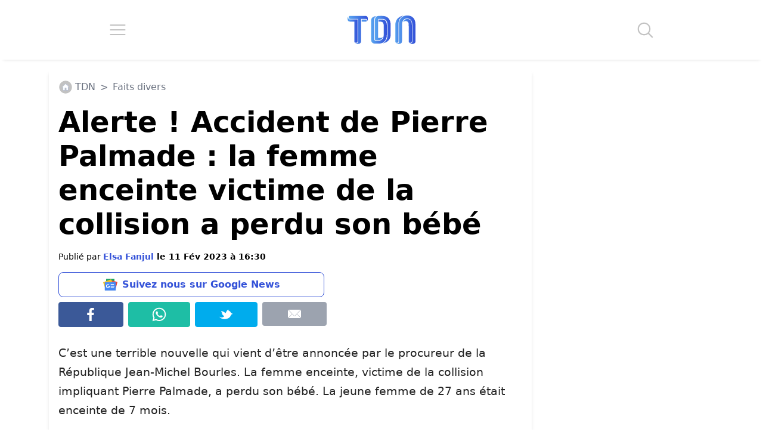

--- FILE ---
content_type: text/html; charset=UTF-8
request_url: https://www.letribunaldunet.fr/faits-divers/alerte-accident-de-pierre-palmade-la-femme-enceinte-victime-de-la-collision-a-perdu-son-bebe.html
body_size: 36419
content:

<!DOCTYPE html>
<html lang="fr">

<head><meta charset="UTF-8"><script>if(navigator.userAgent.match(/MSIE|Internet Explorer/i)||navigator.userAgent.match(/Trident\/7\..*?rv:11/i)){var href=document.location.href;if(!href.match(/[?&]nowprocket/)){if(href.indexOf("?")==-1){if(href.indexOf("#")==-1){document.location.href=href+"?nowprocket=1"}else{document.location.href=href.replace("#","?nowprocket=1#")}}else{if(href.indexOf("#")==-1){document.location.href=href+"&nowprocket=1"}else{document.location.href=href.replace("#","&nowprocket=1#")}}}}</script><script>(()=>{class RocketLazyLoadScripts{constructor(){this.v="2.0.4",this.userEvents=["keydown","keyup","mousedown","mouseup","mousemove","mouseover","mouseout","touchmove","touchstart","touchend","touchcancel","wheel","click","dblclick","input"],this.attributeEvents=["onblur","onclick","oncontextmenu","ondblclick","onfocus","onmousedown","onmouseenter","onmouseleave","onmousemove","onmouseout","onmouseover","onmouseup","onmousewheel","onscroll","onsubmit"]}async t(){this.i(),this.o(),/iP(ad|hone)/.test(navigator.userAgent)&&this.h(),this.u(),this.l(this),this.m(),this.k(this),this.p(this),this._(),await Promise.all([this.R(),this.L()]),this.lastBreath=Date.now(),this.S(this),this.P(),this.D(),this.O(),this.M(),await this.C(this.delayedScripts.normal),await this.C(this.delayedScripts.defer),await this.C(this.delayedScripts.async),await this.T(),await this.F(),await this.j(),await this.A(),window.dispatchEvent(new Event("rocket-allScriptsLoaded")),this.everythingLoaded=!0,this.lastTouchEnd&&await new Promise(t=>setTimeout(t,500-Date.now()+this.lastTouchEnd)),this.I(),this.H(),this.U(),this.W()}i(){this.CSPIssue=sessionStorage.getItem("rocketCSPIssue"),document.addEventListener("securitypolicyviolation",t=>{this.CSPIssue||"script-src-elem"!==t.violatedDirective||"data"!==t.blockedURI||(this.CSPIssue=!0,sessionStorage.setItem("rocketCSPIssue",!0))},{isRocket:!0})}o(){window.addEventListener("pageshow",t=>{this.persisted=t.persisted,this.realWindowLoadedFired=!0},{isRocket:!0}),window.addEventListener("pagehide",()=>{this.onFirstUserAction=null},{isRocket:!0})}h(){let t;function e(e){t=e}window.addEventListener("touchstart",e,{isRocket:!0}),window.addEventListener("touchend",function i(o){o.changedTouches[0]&&t.changedTouches[0]&&Math.abs(o.changedTouches[0].pageX-t.changedTouches[0].pageX)<10&&Math.abs(o.changedTouches[0].pageY-t.changedTouches[0].pageY)<10&&o.timeStamp-t.timeStamp<200&&(window.removeEventListener("touchstart",e,{isRocket:!0}),window.removeEventListener("touchend",i,{isRocket:!0}),"INPUT"===o.target.tagName&&"text"===o.target.type||(o.target.dispatchEvent(new TouchEvent("touchend",{target:o.target,bubbles:!0})),o.target.dispatchEvent(new MouseEvent("mouseover",{target:o.target,bubbles:!0})),o.target.dispatchEvent(new PointerEvent("click",{target:o.target,bubbles:!0,cancelable:!0,detail:1,clientX:o.changedTouches[0].clientX,clientY:o.changedTouches[0].clientY})),event.preventDefault()))},{isRocket:!0})}q(t){this.userActionTriggered||("mousemove"!==t.type||this.firstMousemoveIgnored?"keyup"===t.type||"mouseover"===t.type||"mouseout"===t.type||(this.userActionTriggered=!0,this.onFirstUserAction&&this.onFirstUserAction()):this.firstMousemoveIgnored=!0),"click"===t.type&&t.preventDefault(),t.stopPropagation(),t.stopImmediatePropagation(),"touchstart"===this.lastEvent&&"touchend"===t.type&&(this.lastTouchEnd=Date.now()),"click"===t.type&&(this.lastTouchEnd=0),this.lastEvent=t.type,t.composedPath&&t.composedPath()[0].getRootNode()instanceof ShadowRoot&&(t.rocketTarget=t.composedPath()[0]),this.savedUserEvents.push(t)}u(){this.savedUserEvents=[],this.userEventHandler=this.q.bind(this),this.userEvents.forEach(t=>window.addEventListener(t,this.userEventHandler,{passive:!1,isRocket:!0})),document.addEventListener("visibilitychange",this.userEventHandler,{isRocket:!0})}U(){this.userEvents.forEach(t=>window.removeEventListener(t,this.userEventHandler,{passive:!1,isRocket:!0})),document.removeEventListener("visibilitychange",this.userEventHandler,{isRocket:!0}),this.savedUserEvents.forEach(t=>{(t.rocketTarget||t.target).dispatchEvent(new window[t.constructor.name](t.type,t))})}m(){const t="return false",e=Array.from(this.attributeEvents,t=>"data-rocket-"+t),i="["+this.attributeEvents.join("],[")+"]",o="[data-rocket-"+this.attributeEvents.join("],[data-rocket-")+"]",s=(e,i,o)=>{o&&o!==t&&(e.setAttribute("data-rocket-"+i,o),e["rocket"+i]=new Function("event",o),e.setAttribute(i,t))};new MutationObserver(t=>{for(const n of t)"attributes"===n.type&&(n.attributeName.startsWith("data-rocket-")||this.everythingLoaded?n.attributeName.startsWith("data-rocket-")&&this.everythingLoaded&&this.N(n.target,n.attributeName.substring(12)):s(n.target,n.attributeName,n.target.getAttribute(n.attributeName))),"childList"===n.type&&n.addedNodes.forEach(t=>{if(t.nodeType===Node.ELEMENT_NODE)if(this.everythingLoaded)for(const i of[t,...t.querySelectorAll(o)])for(const t of i.getAttributeNames())e.includes(t)&&this.N(i,t.substring(12));else for(const e of[t,...t.querySelectorAll(i)])for(const t of e.getAttributeNames())this.attributeEvents.includes(t)&&s(e,t,e.getAttribute(t))})}).observe(document,{subtree:!0,childList:!0,attributeFilter:[...this.attributeEvents,...e]})}I(){this.attributeEvents.forEach(t=>{document.querySelectorAll("[data-rocket-"+t+"]").forEach(e=>{this.N(e,t)})})}N(t,e){const i=t.getAttribute("data-rocket-"+e);i&&(t.setAttribute(e,i),t.removeAttribute("data-rocket-"+e))}k(t){Object.defineProperty(HTMLElement.prototype,"onclick",{get(){return this.rocketonclick||null},set(e){this.rocketonclick=e,this.setAttribute(t.everythingLoaded?"onclick":"data-rocket-onclick","this.rocketonclick(event)")}})}S(t){function e(e,i){let o=e[i];e[i]=null,Object.defineProperty(e,i,{get:()=>o,set(s){t.everythingLoaded?o=s:e["rocket"+i]=o=s}})}e(document,"onreadystatechange"),e(window,"onload"),e(window,"onpageshow");try{Object.defineProperty(document,"readyState",{get:()=>t.rocketReadyState,set(e){t.rocketReadyState=e},configurable:!0}),document.readyState="loading"}catch(t){console.log("WPRocket DJE readyState conflict, bypassing")}}l(t){this.originalAddEventListener=EventTarget.prototype.addEventListener,this.originalRemoveEventListener=EventTarget.prototype.removeEventListener,this.savedEventListeners=[],EventTarget.prototype.addEventListener=function(e,i,o){o&&o.isRocket||!t.B(e,this)&&!t.userEvents.includes(e)||t.B(e,this)&&!t.userActionTriggered||e.startsWith("rocket-")||t.everythingLoaded?t.originalAddEventListener.call(this,e,i,o):(t.savedEventListeners.push({target:this,remove:!1,type:e,func:i,options:o}),"mouseenter"!==e&&"mouseleave"!==e||t.originalAddEventListener.call(this,e,t.savedUserEvents.push,o))},EventTarget.prototype.removeEventListener=function(e,i,o){o&&o.isRocket||!t.B(e,this)&&!t.userEvents.includes(e)||t.B(e,this)&&!t.userActionTriggered||e.startsWith("rocket-")||t.everythingLoaded?t.originalRemoveEventListener.call(this,e,i,o):t.savedEventListeners.push({target:this,remove:!0,type:e,func:i,options:o})}}J(t,e){this.savedEventListeners=this.savedEventListeners.filter(i=>{let o=i.type,s=i.target||window;return e!==o||t!==s||(this.B(o,s)&&(i.type="rocket-"+o),this.$(i),!1)})}H(){EventTarget.prototype.addEventListener=this.originalAddEventListener,EventTarget.prototype.removeEventListener=this.originalRemoveEventListener,this.savedEventListeners.forEach(t=>this.$(t))}$(t){t.remove?this.originalRemoveEventListener.call(t.target,t.type,t.func,t.options):this.originalAddEventListener.call(t.target,t.type,t.func,t.options)}p(t){let e;function i(e){return t.everythingLoaded?e:e.split(" ").map(t=>"load"===t||t.startsWith("load.")?"rocket-jquery-load":t).join(" ")}function o(o){function s(e){const s=o.fn[e];o.fn[e]=o.fn.init.prototype[e]=function(){return this[0]===window&&t.userActionTriggered&&("string"==typeof arguments[0]||arguments[0]instanceof String?arguments[0]=i(arguments[0]):"object"==typeof arguments[0]&&Object.keys(arguments[0]).forEach(t=>{const e=arguments[0][t];delete arguments[0][t],arguments[0][i(t)]=e})),s.apply(this,arguments),this}}if(o&&o.fn&&!t.allJQueries.includes(o)){const e={DOMContentLoaded:[],"rocket-DOMContentLoaded":[]};for(const t in e)document.addEventListener(t,()=>{e[t].forEach(t=>t())},{isRocket:!0});o.fn.ready=o.fn.init.prototype.ready=function(i){function s(){parseInt(o.fn.jquery)>2?setTimeout(()=>i.bind(document)(o)):i.bind(document)(o)}return"function"==typeof i&&(t.realDomReadyFired?!t.userActionTriggered||t.fauxDomReadyFired?s():e["rocket-DOMContentLoaded"].push(s):e.DOMContentLoaded.push(s)),o([])},s("on"),s("one"),s("off"),t.allJQueries.push(o)}e=o}t.allJQueries=[],o(window.jQuery),Object.defineProperty(window,"jQuery",{get:()=>e,set(t){o(t)}})}P(){const t=new Map;document.write=document.writeln=function(e){const i=document.currentScript,o=document.createRange(),s=i.parentElement;let n=t.get(i);void 0===n&&(n=i.nextSibling,t.set(i,n));const c=document.createDocumentFragment();o.setStart(c,0),c.appendChild(o.createContextualFragment(e)),s.insertBefore(c,n)}}async R(){return new Promise(t=>{this.userActionTriggered?t():this.onFirstUserAction=t})}async L(){return new Promise(t=>{document.addEventListener("DOMContentLoaded",()=>{this.realDomReadyFired=!0,t()},{isRocket:!0})})}async j(){return this.realWindowLoadedFired?Promise.resolve():new Promise(t=>{window.addEventListener("load",t,{isRocket:!0})})}M(){this.pendingScripts=[];this.scriptsMutationObserver=new MutationObserver(t=>{for(const e of t)e.addedNodes.forEach(t=>{"SCRIPT"!==t.tagName||t.noModule||t.isWPRocket||this.pendingScripts.push({script:t,promise:new Promise(e=>{const i=()=>{const i=this.pendingScripts.findIndex(e=>e.script===t);i>=0&&this.pendingScripts.splice(i,1),e()};t.addEventListener("load",i,{isRocket:!0}),t.addEventListener("error",i,{isRocket:!0}),setTimeout(i,1e3)})})})}),this.scriptsMutationObserver.observe(document,{childList:!0,subtree:!0})}async F(){await this.X(),this.pendingScripts.length?(await this.pendingScripts[0].promise,await this.F()):this.scriptsMutationObserver.disconnect()}D(){this.delayedScripts={normal:[],async:[],defer:[]},document.querySelectorAll("script[type$=rocketlazyloadscript]").forEach(t=>{t.hasAttribute("data-rocket-src")?t.hasAttribute("async")&&!1!==t.async?this.delayedScripts.async.push(t):t.hasAttribute("defer")&&!1!==t.defer||"module"===t.getAttribute("data-rocket-type")?this.delayedScripts.defer.push(t):this.delayedScripts.normal.push(t):this.delayedScripts.normal.push(t)})}async _(){await this.L();let t=[];document.querySelectorAll("script[type$=rocketlazyloadscript][data-rocket-src]").forEach(e=>{let i=e.getAttribute("data-rocket-src");if(i&&!i.startsWith("data:")){i.startsWith("//")&&(i=location.protocol+i);try{const o=new URL(i).origin;o!==location.origin&&t.push({src:o,crossOrigin:e.crossOrigin||"module"===e.getAttribute("data-rocket-type")})}catch(t){}}}),t=[...new Map(t.map(t=>[JSON.stringify(t),t])).values()],this.Y(t,"preconnect")}async G(t){if(await this.K(),!0!==t.noModule||!("noModule"in HTMLScriptElement.prototype))return new Promise(e=>{let i;function o(){(i||t).setAttribute("data-rocket-status","executed"),e()}try{if(navigator.userAgent.includes("Firefox/")||""===navigator.vendor||this.CSPIssue)i=document.createElement("script"),[...t.attributes].forEach(t=>{let e=t.nodeName;"type"!==e&&("data-rocket-type"===e&&(e="type"),"data-rocket-src"===e&&(e="src"),i.setAttribute(e,t.nodeValue))}),t.text&&(i.text=t.text),t.nonce&&(i.nonce=t.nonce),i.hasAttribute("src")?(i.addEventListener("load",o,{isRocket:!0}),i.addEventListener("error",()=>{i.setAttribute("data-rocket-status","failed-network"),e()},{isRocket:!0}),setTimeout(()=>{i.isConnected||e()},1)):(i.text=t.text,o()),i.isWPRocket=!0,t.parentNode.replaceChild(i,t);else{const i=t.getAttribute("data-rocket-type"),s=t.getAttribute("data-rocket-src");i?(t.type=i,t.removeAttribute("data-rocket-type")):t.removeAttribute("type"),t.addEventListener("load",o,{isRocket:!0}),t.addEventListener("error",i=>{this.CSPIssue&&i.target.src.startsWith("data:")?(console.log("WPRocket: CSP fallback activated"),t.removeAttribute("src"),this.G(t).then(e)):(t.setAttribute("data-rocket-status","failed-network"),e())},{isRocket:!0}),s?(t.fetchPriority="high",t.removeAttribute("data-rocket-src"),t.src=s):t.src="data:text/javascript;base64,"+window.btoa(unescape(encodeURIComponent(t.text)))}}catch(i){t.setAttribute("data-rocket-status","failed-transform"),e()}});t.setAttribute("data-rocket-status","skipped")}async C(t){const e=t.shift();return e?(e.isConnected&&await this.G(e),this.C(t)):Promise.resolve()}O(){this.Y([...this.delayedScripts.normal,...this.delayedScripts.defer,...this.delayedScripts.async],"preload")}Y(t,e){this.trash=this.trash||[];let i=!0;var o=document.createDocumentFragment();t.forEach(t=>{const s=t.getAttribute&&t.getAttribute("data-rocket-src")||t.src;if(s&&!s.startsWith("data:")){const n=document.createElement("link");n.href=s,n.rel=e,"preconnect"!==e&&(n.as="script",n.fetchPriority=i?"high":"low"),t.getAttribute&&"module"===t.getAttribute("data-rocket-type")&&(n.crossOrigin=!0),t.crossOrigin&&(n.crossOrigin=t.crossOrigin),t.integrity&&(n.integrity=t.integrity),t.nonce&&(n.nonce=t.nonce),o.appendChild(n),this.trash.push(n),i=!1}}),document.head.appendChild(o)}W(){this.trash.forEach(t=>t.remove())}async T(){try{document.readyState="interactive"}catch(t){}this.fauxDomReadyFired=!0;try{await this.K(),this.J(document,"readystatechange"),document.dispatchEvent(new Event("rocket-readystatechange")),await this.K(),document.rocketonreadystatechange&&document.rocketonreadystatechange(),await this.K(),this.J(document,"DOMContentLoaded"),document.dispatchEvent(new Event("rocket-DOMContentLoaded")),await this.K(),this.J(window,"DOMContentLoaded"),window.dispatchEvent(new Event("rocket-DOMContentLoaded"))}catch(t){console.error(t)}}async A(){try{document.readyState="complete"}catch(t){}try{await this.K(),this.J(document,"readystatechange"),document.dispatchEvent(new Event("rocket-readystatechange")),await this.K(),document.rocketonreadystatechange&&document.rocketonreadystatechange(),await this.K(),this.J(window,"load"),window.dispatchEvent(new Event("rocket-load")),await this.K(),window.rocketonload&&window.rocketonload(),await this.K(),this.allJQueries.forEach(t=>t(window).trigger("rocket-jquery-load")),await this.K(),this.J(window,"pageshow");const t=new Event("rocket-pageshow");t.persisted=this.persisted,window.dispatchEvent(t),await this.K(),window.rocketonpageshow&&window.rocketonpageshow({persisted:this.persisted})}catch(t){console.error(t)}}async K(){Date.now()-this.lastBreath>45&&(await this.X(),this.lastBreath=Date.now())}async X(){return document.hidden?new Promise(t=>setTimeout(t)):new Promise(t=>requestAnimationFrame(t))}B(t,e){return e===document&&"readystatechange"===t||(e===document&&"DOMContentLoaded"===t||(e===window&&"DOMContentLoaded"===t||(e===window&&"load"===t||e===window&&"pageshow"===t)))}static run(){(new RocketLazyLoadScripts).t()}}RocketLazyLoadScripts.run()})();</script>

		
	<meta name="viewport" content="width=device-width, initial-scale=1">
	
		<link rel="preconnect" href="https://fundingchoicesmessages.google.com" crossorigin>
	<link rel="preconnect" href="https://boot.pbstck.com" crossorigin>
	<link rel="preconnect" href="https://cdn.taboola.com" crossorigin>
	<link rel="preconnect" href="https://applets.ebxcdn.com" crossorigin>
	
		<script type="rocketlazyloadscript" async data-rocket-src="https://fundingchoicesmessages.google.com/i/pub-6552297072753523?ers=1"></script><script type="rocketlazyloadscript">(function() {function signalGooglefcPresent() {if (!window.frames['googlefcPresent']) {if (document.body) {const iframe = document.createElement('iframe'); iframe.style = 'width: 0; height: 0; border: none; z-index: -1000; left: -1000px; top: -1000px;'; iframe.style.display = 'none'; iframe.name = 'googlefcPresent'; document.body.appendChild(iframe);} else {setTimeout(signalGooglefcPresent, 0);}}}signalGooglefcPresent();})();</script>

					<meta name="pbstck_context:section" content="article"/>
			
					<link rel="alternate" type="application/rss+xml" href="https://www.letribunaldunet.fr/feed">
				
		<script type="rocketlazyloadscript" async data-rocket-src="https://boot.pbstck.com/v1/adm/f7eb520f-ee62-4899-b318-bb79e97c7a17"></script>

		<script type="rocketlazyloadscript" data-minify="1" defer data-rocket-src="https://www.letribunaldunet.fr/wp-content/cache/min/1/webpush/publishers/1775386/taboola-push-sdk.js?ver=1762936106"></script>

	<meta name='robots' content='index, follow, max-image-preview:large, max-snippet:-1, max-video-preview:-1' />
	<style></style>
	
	<!-- This site is optimized with the Yoast SEO Premium plugin v26.1 (Yoast SEO v26.1.1) - https://yoast.com/wordpress/plugins/seo/ -->
	<title>Alerte ! Accident de Pierre Palmade : la femme enceinte victime de la collision a perdu son bébé</title>
<link crossorigin data-rocket-preconnect href="https://sdk.ocmthood.com" rel="preconnect">
<link crossorigin data-rocket-preconnect href="https://sdk.mrf.io" rel="preconnect">
<link crossorigin data-rocket-preconnect href="https://cdn.taboola.com" rel="preconnect">
<link crossorigin data-rocket-preconnect href="https://www.gstatic.com" rel="preconnect">
<link crossorigin data-rocket-preconnect href="https://fundingchoicesmessages.google.com" rel="preconnect">
<link crossorigin data-rocket-preconnect href="https://boot.pbstck.com" rel="preconnect">
<link crossorigin data-rocket-preconnect href="https://applets.ebxcdn.com" rel="preconnect">
<link crossorigin data-rocket-preconnect href="https://geo.dailymotion.com" rel="preconnect">
<link crossorigin data-rocket-preconnect href="https://www.googletagmanager.com" rel="preconnect">
<link crossorigin data-rocket-preconnect href="https://www.google.com" rel="preconnect">
<link crossorigin data-rocket-preconnect href="https://sdk.k-words.io" rel="preconnect">
<style id="wpr-usedcss">img:is([sizes=auto i],[sizes^="auto," i]){contain-intrinsic-size:3000px 1500px}:root{--wp--preset--aspect-ratio--square:1;--wp--preset--aspect-ratio--4-3:4/3;--wp--preset--aspect-ratio--3-4:3/4;--wp--preset--aspect-ratio--3-2:3/2;--wp--preset--aspect-ratio--2-3:2/3;--wp--preset--aspect-ratio--16-9:16/9;--wp--preset--aspect-ratio--9-16:9/16;--wp--preset--color--black:#000000;--wp--preset--color--cyan-bluish-gray:#abb8c3;--wp--preset--color--white:#ffffff;--wp--preset--color--pale-pink:#f78da7;--wp--preset--color--vivid-red:#cf2e2e;--wp--preset--color--luminous-vivid-orange:#ff6900;--wp--preset--color--luminous-vivid-amber:#fcb900;--wp--preset--color--light-green-cyan:#7bdcb5;--wp--preset--color--vivid-green-cyan:#00d084;--wp--preset--color--pale-cyan-blue:#8ed1fc;--wp--preset--color--vivid-cyan-blue:#0693e3;--wp--preset--color--vivid-purple:#9b51e0;--wp--preset--gradient--vivid-cyan-blue-to-vivid-purple:linear-gradient(135deg,rgba(6, 147, 227, 1) 0%,rgb(155, 81, 224) 100%);--wp--preset--gradient--light-green-cyan-to-vivid-green-cyan:linear-gradient(135deg,rgb(122, 220, 180) 0%,rgb(0, 208, 130) 100%);--wp--preset--gradient--luminous-vivid-amber-to-luminous-vivid-orange:linear-gradient(135deg,rgba(252, 185, 0, 1) 0%,rgba(255, 105, 0, 1) 100%);--wp--preset--gradient--luminous-vivid-orange-to-vivid-red:linear-gradient(135deg,rgba(255, 105, 0, 1) 0%,rgb(207, 46, 46) 100%);--wp--preset--gradient--very-light-gray-to-cyan-bluish-gray:linear-gradient(135deg,rgb(238, 238, 238) 0%,rgb(169, 184, 195) 100%);--wp--preset--gradient--cool-to-warm-spectrum:linear-gradient(135deg,rgb(74, 234, 220) 0%,rgb(151, 120, 209) 20%,rgb(207, 42, 186) 40%,rgb(238, 44, 130) 60%,rgb(251, 105, 98) 80%,rgb(254, 248, 76) 100%);--wp--preset--gradient--blush-light-purple:linear-gradient(135deg,rgb(255, 206, 236) 0%,rgb(152, 150, 240) 100%);--wp--preset--gradient--blush-bordeaux:linear-gradient(135deg,rgb(254, 205, 165) 0%,rgb(254, 45, 45) 50%,rgb(107, 0, 62) 100%);--wp--preset--gradient--luminous-dusk:linear-gradient(135deg,rgb(255, 203, 112) 0%,rgb(199, 81, 192) 50%,rgb(65, 88, 208) 100%);--wp--preset--gradient--pale-ocean:linear-gradient(135deg,rgb(255, 245, 203) 0%,rgb(182, 227, 212) 50%,rgb(51, 167, 181) 100%);--wp--preset--gradient--electric-grass:linear-gradient(135deg,rgb(202, 248, 128) 0%,rgb(113, 206, 126) 100%);--wp--preset--gradient--midnight:linear-gradient(135deg,rgb(2, 3, 129) 0%,rgb(40, 116, 252) 100%);--wp--preset--font-size--small:13px;--wp--preset--font-size--medium:20px;--wp--preset--font-size--large:36px;--wp--preset--font-size--x-large:42px;--wp--preset--spacing--20:0.44rem;--wp--preset--spacing--30:0.67rem;--wp--preset--spacing--40:1rem;--wp--preset--spacing--50:1.5rem;--wp--preset--spacing--60:2.25rem;--wp--preset--spacing--70:3.38rem;--wp--preset--spacing--80:5.06rem;--wp--preset--shadow--natural:6px 6px 9px rgba(0, 0, 0, .2);--wp--preset--shadow--deep:12px 12px 50px rgba(0, 0, 0, .4);--wp--preset--shadow--sharp:6px 6px 0px rgba(0, 0, 0, .2);--wp--preset--shadow--outlined:6px 6px 0px -3px rgba(255, 255, 255, 1),6px 6px rgba(0, 0, 0, 1);--wp--preset--shadow--crisp:6px 6px 0px rgba(0, 0, 0, 1)}:where(.is-layout-flex){gap:.5em}:where(.is-layout-grid){gap:.5em}:where(.wp-block-post-template.is-layout-flex){gap:1.25em}:where(.wp-block-post-template.is-layout-grid){gap:1.25em}:where(.wp-block-columns.is-layout-flex){gap:2em}:where(.wp-block-columns.is-layout-grid){gap:2em}:root :where(.wp-block-pullquote){font-size:1.5em;line-height:1.6}*,:after,:before{--tw-border-spacing-x:0;--tw-border-spacing-y:0;--tw-translate-x:0;--tw-translate-y:0;--tw-rotate:0;--tw-skew-x:0;--tw-skew-y:0;--tw-scale-x:1;--tw-scale-y:1;--tw-pan-x: ;--tw-pan-y: ;--tw-pinch-zoom: ;--tw-scroll-snap-strictness:proximity;--tw-gradient-from-position: ;--tw-gradient-via-position: ;--tw-gradient-to-position: ;--tw-ordinal: ;--tw-slashed-zero: ;--tw-numeric-figure: ;--tw-numeric-spacing: ;--tw-numeric-fraction: ;--tw-ring-inset: ;--tw-ring-offset-width:0px;--tw-ring-offset-color:#fff;--tw-ring-color:rgba(59, 130, 246, .5);--tw-ring-offset-shadow:0 0 #0000;--tw-ring-shadow:0 0 #0000;--tw-shadow:0 0 #0000;--tw-shadow-colored:0 0 #0000;--tw-blur: ;--tw-brightness: ;--tw-contrast: ;--tw-grayscale: ;--tw-hue-rotate: ;--tw-invert: ;--tw-saturate: ;--tw-sepia: ;--tw-drop-shadow: ;--tw-backdrop-blur: ;--tw-backdrop-brightness: ;--tw-backdrop-contrast: ;--tw-backdrop-grayscale: ;--tw-backdrop-hue-rotate: ;--tw-backdrop-invert: ;--tw-backdrop-opacity: ;--tw-backdrop-saturate: ;--tw-backdrop-sepia: ;--tw-contain-size: ;--tw-contain-layout: ;--tw-contain-paint: ;--tw-contain-style: }::backdrop{--tw-border-spacing-x:0;--tw-border-spacing-y:0;--tw-translate-x:0;--tw-translate-y:0;--tw-rotate:0;--tw-skew-x:0;--tw-skew-y:0;--tw-scale-x:1;--tw-scale-y:1;--tw-pan-x: ;--tw-pan-y: ;--tw-pinch-zoom: ;--tw-scroll-snap-strictness:proximity;--tw-gradient-from-position: ;--tw-gradient-via-position: ;--tw-gradient-to-position: ;--tw-ordinal: ;--tw-slashed-zero: ;--tw-numeric-figure: ;--tw-numeric-spacing: ;--tw-numeric-fraction: ;--tw-ring-inset: ;--tw-ring-offset-width:0px;--tw-ring-offset-color:#fff;--tw-ring-color:rgba(59, 130, 246, .5);--tw-ring-offset-shadow:0 0 #0000;--tw-ring-shadow:0 0 #0000;--tw-shadow:0 0 #0000;--tw-shadow-colored:0 0 #0000;--tw-blur: ;--tw-brightness: ;--tw-contrast: ;--tw-grayscale: ;--tw-hue-rotate: ;--tw-invert: ;--tw-saturate: ;--tw-sepia: ;--tw-drop-shadow: ;--tw-backdrop-blur: ;--tw-backdrop-brightness: ;--tw-backdrop-contrast: ;--tw-backdrop-grayscale: ;--tw-backdrop-hue-rotate: ;--tw-backdrop-invert: ;--tw-backdrop-opacity: ;--tw-backdrop-saturate: ;--tw-backdrop-sepia: ;--tw-contain-size: ;--tw-contain-layout: ;--tw-contain-paint: ;--tw-contain-style: }*,:after,:before{box-sizing:border-box;border:0 solid #e5e7eb}:after,:before{--tw-content:""}html{line-height:1.5;-webkit-text-size-adjust:100%;-moz-tab-size:4;-o-tab-size:4;tab-size:4;font-family:ui-sans-serif,system-ui,sans-serif,Apple Color Emoji,Segoe UI Emoji,Segoe UI Symbol,Noto Color Emoji;font-feature-settings:normal;font-variation-settings:normal;-webkit-tap-highlight-color:transparent}body{margin:0;line-height:inherit}h1,h2,h3,h4,h5,h6{font-size:inherit;font-weight:inherit}a{color:inherit;text-decoration:inherit}b,strong{font-weight:bolder}code{font-family:ui-monospace,SFMono-Regular,Menlo,Monaco,Consolas,Liberation Mono,Courier New,monospace;font-feature-settings:normal;font-variation-settings:normal;font-size:1em}small{font-size:80%}table{text-indent:0;border-color:inherit;border-collapse:collapse}button,input,optgroup,select,textarea{font-family:inherit;font-feature-settings:inherit;font-variation-settings:inherit;font-size:100%;font-weight:inherit;line-height:inherit;letter-spacing:inherit;color:inherit;margin:0;padding:0}button,select{text-transform:none}button,input:where([type=button]),input:where([type=reset]),input:where([type=submit]){-webkit-appearance:button;background-color:transparent;background-image:none}progress{vertical-align:baseline}::-webkit-inner-spin-button,::-webkit-outer-spin-button{height:auto}[type=search]{-webkit-appearance:textfield;outline-offset:-2px}::-webkit-search-decoration{-webkit-appearance:none}::-webkit-file-upload-button{-webkit-appearance:button;font:inherit}summary{display:list-item}dl,h1,h2,h3,h4,h5,h6,p{margin:0}fieldset{margin:0}fieldset,legend{padding:0}ol,ul{list-style:none;margin:0;padding:0}textarea{resize:vertical}input::-moz-placeholder,textarea::-moz-placeholder{opacity:1;color:#9ca3af}input::placeholder,textarea::placeholder{opacity:1;color:#9ca3af}[role=button],button{cursor:pointer}embed,iframe,img,object,svg,video{display:block;vertical-align:middle}img,video{max-width:100%;height:auto}[hidden]:where(:not([hidden=until-found])){display:none}.container{width:100%}@media (min-width:640px){.container{max-width:640px}}@media (min-width:768px){.container{max-width:768px}}@media (min-width:1024px){.container{max-width:1024px}}@media (min-width:1280px){.container{max-width:1280px}}@media (min-width:1536px){.container{max-width:1536px}}.container{margin-left:auto;margin-right:auto}h1{font-size:48px!important;font-weight:700!important;line-height:1.2!important;--tw-text-opacity:1!important;color:rgb(0 0 0/var(--tw-text-opacity,1))!important}.content-wrapper h2{font-size:2rem;font-weight:700;line-height:1.2;--tw-text-opacity:1;color:rgb(0 64 112/var(--tw-text-opacity,1))}@media (max-width:1200px){h1{font-size:30px!important}.content-wrapper h2{font-size:28px}}.fixed{position:fixed}.absolute{position:absolute}.relative{position:relative}.sticky{position:sticky}.-bottom-1{bottom:-.25rem}.-right-1{right:-.25rem}.top-4{top:1rem}.-z-10{z-index:-10}.m-0{margin:0}.m-1{margin:.25rem}.m-2{margin:.5rem}.m-3{margin:.75rem}.m-4{margin:1rem}.mx-0{margin-left:0;margin-right:0}.mx-1{margin-left:.25rem;margin-right:.25rem}.mx-auto{margin-left:auto;margin-right:auto}.my-1{margin-top:.25rem;margin-bottom:.25rem}.my-2{margin-top:.5rem;margin-bottom:.5rem}.\!mb-\[10px\]{margin-bottom:10px!important}.mb-2{margin-bottom:.5rem}.mb-4{margin-bottom:1rem}.ml-1{margin-left:.25rem}.ml-2{margin-left:.5rem}.mr-1{margin-right:.25rem}.mt-2{margin-top:.5rem}.mt-3{margin-top:.75rem}.mt-5{margin-top:1.25rem}.mt-\[15px\]{margin-top:15px}.block{display:block}.inline-block{display:inline-block}.flex{display:flex}.table{display:table}.hidden{display:none}.h-16{height:4rem}.h-\[100px\]{height:100px}.h-full{height:100%}.min-h-\[250px\]{min-height:250px}.min-h-\[3000px\]{min-height:3000px}.w-1\/4{width:25%}.w-16{width:4rem}.w-\[300px\]{width:300px}.w-full{width:100%}.min-w-0{min-width:0}.\!max-w-\[800px\]{max-width:800px!important}.max-w-\[1140px\]{max-width:1140px}.max-w-\[300px\]{max-width:300px}.max-w-\[800px\]{max-width:800px}.flex-1{flex:1 1 0%}.flex-none{flex:none}.list-none{list-style-type:none}.flex-col{flex-direction:column}.flex-wrap{flex-wrap:wrap}.items-start{align-items:flex-start}.items-center{align-items:center}.justify-start{justify-content:flex-start}.justify-center{justify-content:center}.justify-around{justify-content:space-around}.justify-stretch{justify-content:stretch}.rounded{border-radius:.25rem}.border{border-width:1px}.border-\[\#00aced\]{--tw-border-opacity:1;border-color:rgb(0 172 237/var(--tw-border-opacity,1))}.border-\[\#1ebea5\]{--tw-border-opacity:1;border-color:rgb(30 190 165/var(--tw-border-opacity,1))}.border-\[\#3b5998\]{--tw-border-opacity:1;border-color:rgb(59 89 152/var(--tw-border-opacity,1))}.border-blue{--tw-border-opacity:1;border-color:rgb(51 81 216/var(--tw-border-opacity,1))}.bg-\[\#00aced\]{--tw-bg-opacity:1;background-color:rgb(0 172 237/var(--tw-bg-opacity,1))}.bg-\[\#1ebea5\]{--tw-bg-opacity:1;background-color:rgb(30 190 165/var(--tw-bg-opacity,1))}.bg-\[\#3b5998\]{--tw-bg-opacity:1;background-color:rgb(59 89 152/var(--tw-bg-opacity,1))}.bg-blue{--tw-bg-opacity:1;background-color:rgb(51 81 216/var(--tw-bg-opacity,1))}.bg-blue-100{--tw-bg-opacity:1;background-color:rgb(88 165 240/var(--tw-bg-opacity,1))}.bg-gray-400{--tw-bg-opacity:1;background-color:rgb(156 163 175/var(--tw-bg-opacity,1))}.bg-white{--tw-bg-opacity:1;background-color:rgb(255 255 255/var(--tw-bg-opacity,1))}.p-0{padding:0}.p-2{padding:.5rem}.p-3{padding:.75rem}.p-\[15px\]{padding:15px}.px-2{padding-left:.5rem;padding-right:.5rem}.py-3{padding-top:.75rem;padding-bottom:.75rem}.py-5{padding-top:1.25rem;padding-bottom:1.25rem}.pb-1{padding-bottom:.25rem}.pt-2{padding-top:.5rem}.text-center{text-align:center}.text-5xl{font-size:3rem;line-height:1}.text-base{font-size:1rem;line-height:1.5rem}.text-lg{font-size:1.125rem;line-height:1.75rem}.text-sm{font-size:.875rem;line-height:1.25rem}.text-xl{font-size:1.25rem;line-height:1.75rem}.font-bold{font-weight:700}.leading-\[1\.2\]{line-height:1.2}.text-black{--tw-text-opacity:1;color:rgb(0 0 0/var(--tw-text-opacity,1))}.text-blue{--tw-text-opacity:1;color:rgb(51 81 216/var(--tw-text-opacity,1))}.text-blue-700{--tw-text-opacity:1;color:rgb(0 64 112/var(--tw-text-opacity,1))}.text-gray-500{--tw-text-opacity:1;color:rgb(107 114 128/var(--tw-text-opacity,1))}.opacity-60{opacity:.6}.shadow-md{--tw-shadow:0 4px 6px -1px rgba(0, 0, 0, .1),0 2px 4px -2px rgba(0, 0, 0, .1);--tw-shadow-colored:0 4px 6px -1px var(--tw-shadow-color),0 2px 4px -2px var(--tw-shadow-color);box-shadow:var(--tw-ring-offset-shadow,0 0 #0000),var(--tw-ring-shadow,0 0 #0000),var(--tw-shadow)}.filter{filter:var(--tw-blur) var(--tw-brightness) var(--tw-contrast) var(--tw-grayscale) var(--tw-hue-rotate) var(--tw-invert) var(--tw-saturate) var(--tw-sepia) var(--tw-drop-shadow)}:root{--main-color:#3351d8;--main-color-dark:#004070;--main-color-light:#58a5f0;--secondary-color:#fa9f28;--secondary-color-dark:#f12711}.bg-white{background-color:#fff}.text-black{color:#111}.text-gradient{background:linear-gradient(-65deg,var(--main-color-light),var(--main-color));background-clip:text;background:-webkit-linear-gradient(-65deg,var(--main-color-light),var(--main-color));-webkit-background-clip:text}.text-gradient,.text-secondary-gradient{padding:8px 0;text-fill-color:transparent;-webkit-text-fill-color:transparent;display:inline-block}.text-secondary-gradient{background:linear-gradient(-65deg,var(--secondary-color),var(--secondary-color-dark));background-clip:text;background:-webkit-linear-gradient(-65deg,var(--secondary-color),var(--secondary-color-dark));-webkit-background-clip:text}.tdn-cta{padding:12px 24px;font-weight:700;font-size:14px;border-radius:48px;transition:.3s;border:2px solid transparent;background-color:#fff;color:var(--main-color);text-decoration:none;border:2px solid var(--main-color)}.tdn-cta:hover{background-color:var(--main-color);background:linear-gradient(45deg,var(--main-color-light),var(--main-color));color:#fff;text-decoration:none;border:2px solid transparent;background-origin:border-box}.a-none,.a-none:hover{text-decoration:none!important}.tdn-dailymotion-min-height{min-height:241px!important}@media screen and (min-width:768px){.tdn-dailymotion-min-height{min-height:404px!important}}@media screen and (min-width:992px){.tdn-dailymotion-min-height{min-height:444px!important}}body p{color:#242424;line-height:1.7em}body ol,body p,body p *,body ul{font-size:1.2rem}body{font-size:1em;line-height:1.5em;margin-top:110px!important}h1,h2,h3,h4{color:#333}@media screen and (min-width:1024px){body{font-size:1.1em!important}}@media screen and (min-width:1366px){body{font-size:1.12em!important}}@media screen and (min-width:1920px){body{font-size:1.18em!important}}html{scroll-behavior:smooth;overflow-x:hidden!important}.container{background-color:#fff}img{max-width:100%;height:auto}.post-page-numbers{background-color:var(--main-color-dark);background:linear-gradient(45deg,var(--main-color-light),var(--main-color));color:#fff;font-weight:700;font-size:30px;padding:8px;border-radius:8px;width:40%;display:flex;justify-content:center;align-items:center;text-align:center;margin:12px!important}.post-page-numbers:hover{color:#fff;text-decoration:none}.content-wrapper p img{display:block;margin:auto}@media screen and (max-width:500px){.post-page-numbers{font-size:26px!important;width:45%}}.mailpoet_form_paragraph{text-align:left!important}body .mailpoet_paragraph input[type=email]{border-radius:8px!important;border:1px solid #aaa!important}.mailpoet_text:focus{outline:0!important}.mailpoet_paragraph input::-moz-placeholder{color:#888!important}.mailpoet_paragraph input::placeholder{color:#888!important}.mailpoet_paragraph input{width:100%!important;max-width:100%!important;padding:8px 12px!important;border-radius:4px!important}.mailpoet_paragraph p{font-size:34px!important;font-weight:700!important;color:var(--main-color)!important}header{top:0;margin:0;box-shadow:0 5px 5px -5px #ddd}.mobile-menu,header{position:absolute;right:0;left:0;width:100%;background-color:#fff}.mobile-menu{top:100px;z-index:9999;opacity:0;max-height:0;overflow:hidden}.mobile-menu-list{padding:0}.mobile-menu-list li{width:90px}.mobile-menu-animation{animation:mobile-menu-animation;animation-duration:1.2s;animation-fill-mode:forwards}@keyframes mobile-menu-animation{0%{opacity:.8;max-height:0}to{opacity:1;max-height:100vh}}.mobile-menu-link a:hover{text-decoration:none!important}.search-form{width:100%;position:absolute;top:100px;left:0;right:0;margin:auto;height:100px;max-height:0;opacity:0;background-color:#fff;overflow:hidden;z-index:9999}.search-form-animation{animation:search-form-animation;animation-duration:.3s;animation-fill-mode:forwards}@keyframes search-form-animation{0%{opacity:.8;max-height:0}to{opacity:1;max-height:100px}}.search-field{width:500px;max-width:80%;padding:8px 24px;height:48px;border:1px solid #eee;border-bottom:1px solid var(--main-color);outline:0;color:#666}#hamburgerMenu,#searchIcon{transition:.5s}#hamburgerMenu:hover,#searchIcon:hover{cursor:pointer;transform:scale(1.15)}@media screen and (max-width:768px){.mobile-menu-list li{width:60px}#headerLogo{max-width:120px}}footer{box-shadow:0 -5px 5px -5px #ddd}.article-card{width:360px;max-width:100%;margin:10px;transition:.5s}.article-card:hover{transform:translateY(-8px)}.article-card:focus{outline:0!important}.article-card .article-card-thumbnail,.article-card .article-card-thumbnail img{border-top-right-radius:18px;border-top-left-radius:18px;border-bottom-left-radius:18px;border-bottom-right-radius:18px;border-bottom:3px solid var(--main-color-light);width:100%;box-shadow:0 2px 1px -1px rgba(0,0,0,.2),0 1px 1px 0 rgba(0,0,0,.14),0 1px 3px 0 rgba(0,0,0,.12);height:250px;-o-object-fit:cover;object-fit:cover;-o-object-position:center center;object-position:center center}.article-category-tag{position:absolute;top:8px;left:8px;background-color:var(--main-color);background:linear-gradient(45deg,var(--main-color-light),var(--main-color));color:#fff;padding:4px 12px;border-radius:24px;font-size:14px}@media screen and (max-width:1199px){.article-card{width:313px!important}}@media screen and (min-width:501px) and (max-width:992px){.article-card{width:360px!important;max-width:calc(50% - 20px)}}#googleNewsFollowBtn{border-radius:8px;border:1px solid var(--main-color);color:var(--main-color);font-weight:700;transition:.45s;font-size:16px}#navigatorShareTDN,#navigatorShareTDN:hover svg path{transition:.45s}#googleNewsFollowBtn:hover,#navigatorShareTDN:hover{background-color:var(--main-color)!important;color:#fff!important;text-decoration:none!important}#navigatorShareTDN:hover svg path{fill:#fff!important}#navigatorShareTDNWrapper{display:flex!important}#navigatorShareTDN:hover{cursor:pointer}#facebookShare,#mailShare,#twitterShare,#whatsappShare{display:none!important}@media screen and (min-width:768px){#navigatorShareTDNWrapper{display:none!important}#facebookShare,#mailShare,#twitterShare,#whatsappShare{display:flex!important}}#articleSection{background:#fff!important;z-index:auto;position:relative}#articleSection h1{line-height:1;margin-top:18px}.content-wrapper em{color:#666}.content-wrapper p a{color:inherit;text-decoration-color:var(--main-color);text-decoration-line:underline;text-decoration-thickness:2px;text-underline-offset:3px;transition:.4s}.content-wrapper p a:hover{color:inherit;color:var(--main-color)}.content-wrapper>p:first-of-type{margin:24px 0}@media screen and (max-width:500px){.article-card{width:360px!important}.content-wrapper>p:first-of-type{margin:12px 0}}.content-wrapper h2{margin-top:36px}.content-wrapper h2,.content-wrapper h3{font-weight:700;color:var(--main-color)}.content-wrapper *,.content-wrapper iframe{max-width:100%}aside li{list-style-type:none}aside *{width:100%}.tdn-breadcrumb li a{transition:.25s}.tdn-breadcrumb li a:hover{text-decoration:none!important;color:var(--main-color-light)!important}#singularFixedSidebar{background-color:#fff}@media screen and (min-width:1200px){#taboola-just-below-article-thumbnails{width:1140px!important;padding-right:16px!important}.content-wrapper{max-width:calc(100% - 330px)!important}}.recirculation-wrapper{min-height:2200px}.social-share-block{width:100%;max-width:450px;margin:12px 0;margin-left:0!important}@media screen and (min-width:500px){.recirculation-wrapper{min-height:1236px}div.mailpoet_form:not(.mailpoet_form_fixed_bar) .mailpoet_paragraph p:last-child,div.mailpoet_form:not(.mailpoet_form_fixed_bar) .mailpoet_paragraph:last-child{margin-bottom:0}}@media screen and (min-width:1200px){.recirculation-wrapper{min-height:744px}}.tdn-comments-section{margin:1rem 0 0;position:relative}#reply-title{font-size:1.5rem;font-weight:600;color:#333;display:flex;align-items:center}#reply-title svg{margin-right:16px;fill:var(--main-color)}.tdn-comments-section .comment-list,.tdn-comments-section .commentform{list-style:none;padding:0;margin:0 0 1rem;transition:all .5s ease}.tdn-comments-section.tdn-comments-hidden .comment-list{max-height:64px;overflow:hidden;opacity:.5}.tdn-comments-section.tdn-comments-hidden.no-comments{transition:all .5s ease;padding:1rem;box-shadow:0 10px 15px -3px rgba(0,0,0,.1),0 4px 6px -4px rgba(0,0,0,.1);border:1px solid #eee;border-radius:8px}.tdn-comments-section.tdn-comments-hidden.no-comments #reply-title{margin-top:0}.tdn-comments-section.tdn-comments-hidden.no-comments #commentform{max-height:0;overflow:hidden;opacity:0;display:none}#tdnShowCommentForm{display:flex;margin:1rem 0 0}.tdn-comments-section.tdn-comments-hidden .load-more-comments{display:none}.tdn-comments-section .comment{background:#f7f7f8;border-radius:8px;padding:1.5rem;margin-bottom:1rem}.tdn-comments-section .comment-content{position:relative}.tdn-comments-section .comment-header{display:flex;justify-content:space-between;align-items:center;margin-bottom:1rem;gap:10px}.tdn-comments-section .author-avatar{width:28px;height:28px;background:var(--main-color);border-radius:50%;color:#fff;display:flex;align-items:center;justify-content:center;margin-right:10px;font-weight:700;text-transform:uppercase}.author-avatar-tdn{width:32px!important;height:32px!important;background-size:20px!important}.tdn-comments-section .comment-date{font-size:.8rem;color:#666}.tdn-comments-section .comment-text{font-size:.9rem;line-height:1.6;color:#333}.tdn-comments-section .comment-author{font-size:1rem;color:#333;display:flex;align-items:center;white-space:nowrap;flex-shrink:0}#commentform{padding:2rem;margin-top:2rem;transition:all .5s ease;box-shadow:0 10px 15px -3px rgba(0,0,0,.1),0 4px 6px -4px rgba(0,0,0,.1);border:1px solid #eee;border-radius:8px}#commentform .comment-notes{font-size:.875rem;color:#666;margin-bottom:1.5rem}#commentform .comment-form-author,#commentform .comment-form-comment,#commentform .comment-form-email{margin-bottom:1.5rem}#commentform label{display:block;margin-bottom:.5rem;font-weight:500;color:#333}#commentform input[type=email],#commentform input[type=text],#commentform textarea{width:100%;padding:.75rem;border:1px solid #ddd;border-radius:4px;background:#fff;font-family:inherit;font-size:1rem}#commentform input[type=email]:focus,#commentform input[type=text]:focus,#commentform textarea:focus{outline:0;border-color:var(--main-color);box-shadow:0 0 0 2px rgba(51,81,216,.1)}#commentform .tdn-submit-comment{min-width:250px;height:49px;display:flex;justify-content:center;align-items:center;padding:0}#commentform{transition:all .3s ease}.tdn-comments-section .load-more-comments{display:flex;margin:auto auto 2rem}.comment-reply{background:var(--main-color);border-radius:8px;padding:1.5rem;margin-top:1rem;color:#fff}.comment-reply .comment-date{color:hsla(0,0%,100%,.8)}.comment-reply .comment-text{font-size:.9rem;color:#fff}.comment-reply .comment-author{font-size:1rem;color:#fff}.author-avatar-tdn{background:#fff!important;background-image:var(--wpr-bg-0552dc74-3ac4-4b06-85ee-330cd447f36e)!important;background-size:18px!important;background-position:50%!important;background-repeat:no-repeat!important}.grecaptcha-badge{display:none!important}@media (min-width:768px){.md\:mx-3{margin-left:.75rem;margin-right:.75rem}}@media (min-width:1024px){.lg\:w-1\/2{width:50%}.lg\:w-1\/3{width:33.333333%}.lg\:justify-start{justify-content:flex-start}.lg\:justify-end{justify-content:flex-end}.lg\:p-4{padding:1rem}.lg\:text-left{text-align:left}.lg\:text-right{text-align:right}}@media (min-width:1280px){.xl\:flex{display:flex}}#mp_form_popup16 .mailpoet_form{z-index:1000000000000!important}#mp_form_popup16 .mailpoet_paragraph{line-height:20px;margin-bottom:20px}#mp_form_popup16 .mailpoet_text{display:block}#mp_form_popup16 .mailpoet_text{width:200px}#mp_form_popup16 .mailpoet_form_loading{width:30px;text-align:center;line-height:normal}#mp_form_popup16 .mailpoet_form_loading>span{width:5px;height:5px;background-color:#5b5b5b}#mp_form_popup16{border-radius:11px;background:#e9eaeb;text-align:center}#mp_form_popup16{width:560px;max-width:100vw}#mp_form_popup16 .mailpoet_message{margin:0;padding:0 20px}#mp_form_popup16 .mailpoet_paragraph.last{margin-bottom:0}@media (max-width:500px){#mp_form_popup16{background:#e9eaeb;animation:none;border:none;border-radius:0;bottom:0;left:0;max-height:40%;padding:20px;right:0;top:auto;transform:none;width:100%;min-width:100%}}@media (min-width:500px){#mp_form_popup16{padding:15px}#mp_form_popup16 .last .mailpoet_paragraph:last-child{margin-bottom:0}}input.parsley-success,select.parsley-success,textarea.parsley-success{background-color:#dff0d8;border-color:#d6e9c6;color:#468847}input.parsley-error,select.parsley-error,textarea.parsley-error{background-color:#f2dede;border-color:#eed3d7;color:#900}.parsley-errors-list{color:#900;font-size:.8rem;line-height:1em;list-style-type:none;margin:8px 0 3px;opacity:0;padding:0;transition:all .3s ease-in}.parsley-errors-list.filled{opacity:1}.parsley-custom-error-message{color:#900}.mailpoet_form .mailpoet_form_paragraph,.mailpoet_form .mailpoet_message,.mailpoet_form .mailpoet_paragraph,.mailpoet_form .mailpoet_paragraph select,.mailpoet_form .mailpoet_submit,.mailpoet_form .mailpoet_text{max-width:100%}@media screen and (max-width:499px){.mailpoet_form{box-sizing:border-box}.mailpoet_form .mailpoet_form_paragraph,.mailpoet_form .mailpoet_message,.mailpoet_form .mailpoet_paragraph,.mailpoet_form .mailpoet_paragraph select,.mailpoet_form .mailpoet_submit,.mailpoet_form .mailpoet_text{font-size:16px!important;line-height:1.4!important}}.mailpoet_form.mailpoet_form_successfully_send{position:relative}.mailpoet_form.mailpoet_form_successfully_send .mailpoet_validate_success{left:50%;position:absolute;text-align:center;top:50%;transform:translate(-50%,-50%)}.mailpoet_form .mailpoet-has-font-size{line-height:1.4}.mailpoet_form .mailpoet_submit{white-space:normal;word-wrap:break-word}.mailpoet_paragraph fieldset,.mailpoet_paragraph legend{background:rgba(0,0,0,0);border:0;color:inherit;margin:0;padding:0}.mailpoet_form_sending .mailpoet_form_loading{display:block}.mailpoet_form_sending .mailpoet_submit{display:none}.mailpoet_form_loading{display:none;text-align:center;width:30px}.mailpoet_form_loading>span{animation:1.4s ease-in-out infinite both mailpoet-bouncedelay;background-color:#5b5b5b;border-radius:100%;display:inline-block;height:5px;width:5px}.mailpoet_form_loading .mailpoet_bounce1{animation-delay:-.32s}.mailpoet_form_loading .mailpoet_bounce2{animation-delay:-.16s;margin:0 7px}.mailpoet_captcha_form .mailpoet_validate_success{color:#468847}.mailpoet_captcha_form .mailpoet_validate_error{color:#b94a48}.mailpoet_captcha_update{cursor:pointer}@keyframes mailpoet-bouncedelay{0%,100%,80%{transform:scale(0)}40%{transform:scale(1)}}.mailpoet_form .mailpoet_paragraph{margin-bottom:20px}@container column (width > 400px){.mailpoet_paragraph:last-child{margin-bottom:0}}.mailpoet_form_popup_overlay{background-color:#000;display:none;height:100%;left:0;margin:0;max-width:100%!important;opacity:.7;position:fixed;top:0;width:100%!important;z-index:100000}div.mailpoet_form_popup{background-color:#fff;border-radius:10px;box-shadow:0 4px 35px 0 rgba(195,65,2,.2);display:none;left:50%;max-height:calc(100vh - 60px);overflow-y:auto;position:fixed;top:50%;transform:translate(-50%,-50%);z-index:100001}.mailpoet_form_close_icon{cursor:pointer;display:block;height:20px;margin:0 0 0 auto;padding:0;position:absolute;right:10px;top:10px;width:20px;z-index:100002}.mailpoet_form_popup_overlay.active,div.mailpoet_form_popup.active{display:block}@media screen and (max-width:500px){.mailpoet_form_popup_overlay.active{display:none}}.mailpoet_message{clear:both}@media screen and (max-width:499px){.mailpoet_form .mailpoet-heading{font-size:18px!important;line-height:1.4!important;margin:12.6px 0!important}h1.mailpoet-heading{font-size:23px!important;line-height:1.4!important;margin:16.1px 0!important}h2.mailpoet-heading{font-size:20px!important;line-height:1.4!important;margin:14px 0!important}}h2.mailpoet-heading:before{content:none}h2.mailpoet-heading:after{content:none}.mailpoet-manage-subscription .mailpoet-submit-success{color:#7ed321}.mailpoet_form_animation_slidedown{animation:1s cubic-bezier(.77,0,.175,1) slide-down}.mailpoet_form_popup.mailpoet_form_animation_slidedown{animation:1s cubic-bezier(.77,0,.175,1) slide-down-popup}@keyframes slide-down{0%{opacity:0;transform:translateY(-30%)}100%{opacity:1;transform:translateY(0)}}@keyframes slide-down-popup{0%{opacity:0;transform:translate(-50%,-80%)}100%{opacity:1;transform:translate(-50%,-50%)}}:where(.wp-block-button__link){border-radius:9999px;box-shadow:none;padding:calc(.667em + 2px) calc(1.333em + 2px);text-decoration:none}:root :where(.wp-block-button .wp-block-button__link.is-style-outline),:root :where(.wp-block-button.is-style-outline>.wp-block-button__link){border:2px solid;padding:.667em 1.333em}:root :where(.wp-block-button .wp-block-button__link.is-style-outline:not(.has-text-color)),:root :where(.wp-block-button.is-style-outline>.wp-block-button__link:not(.has-text-color)){color:currentColor}:root :where(.wp-block-button .wp-block-button__link.is-style-outline:not(.has-background)),:root :where(.wp-block-button.is-style-outline>.wp-block-button__link:not(.has-background)){background-color:initial;background-image:none}:where(.wp-block-calendar table:not(.has-background) th){background:#ddd}:where(.wp-block-columns){margin-bottom:1.75em}:where(.wp-block-columns.has-background){padding:1.25em 2.375em}:where(.wp-block-post-comments input[type=submit]){border:none}:where(.wp-block-cover-image:not(.has-text-color)),:where(.wp-block-cover:not(.has-text-color)){color:#fff}:where(.wp-block-cover-image.is-light:not(.has-text-color)),:where(.wp-block-cover.is-light:not(.has-text-color)){color:#000}:root :where(.wp-block-cover h1:not(.has-text-color)),:root :where(.wp-block-cover h2:not(.has-text-color)),:root :where(.wp-block-cover h3:not(.has-text-color)),:root :where(.wp-block-cover h4:not(.has-text-color)),:root :where(.wp-block-cover h5:not(.has-text-color)),:root :where(.wp-block-cover h6:not(.has-text-color)),:root :where(.wp-block-cover p:not(.has-text-color)){color:inherit}:where(.wp-block-file){margin-bottom:1.5em}:where(.wp-block-file__button){border-radius:2em;display:inline-block;padding:.5em 1em}:where(.wp-block-file__button):is(a):active,:where(.wp-block-file__button):is(a):focus,:where(.wp-block-file__button):is(a):hover,:where(.wp-block-file__button):is(a):visited{box-shadow:none;color:#fff;opacity:.85;text-decoration:none}:where(.wp-block-group.wp-block-group-is-layout-constrained){position:relative}:root :where(.wp-block-image.is-style-rounded img,.wp-block-image .is-style-rounded img){border-radius:9999px}:where(.wp-block-latest-comments:not([style*=line-height] .wp-block-latest-comments__comment)){line-height:1.1}:where(.wp-block-latest-comments:not([style*=line-height] .wp-block-latest-comments__comment-excerpt p)){line-height:1.8}:root :where(.wp-block-latest-posts.is-grid){padding:0}:root :where(.wp-block-latest-posts.wp-block-latest-posts__list){padding-left:0}ol,ul{box-sizing:border-box}:root :where(.wp-block-list.has-background){padding:1.25em 2.375em}:where(.wp-block-navigation.has-background .wp-block-navigation-item a:not(.wp-element-button)),:where(.wp-block-navigation.has-background .wp-block-navigation-submenu a:not(.wp-element-button)){padding:.5em 1em}:where(.wp-block-navigation .wp-block-navigation__submenu-container .wp-block-navigation-item a:not(.wp-element-button)),:where(.wp-block-navigation .wp-block-navigation__submenu-container .wp-block-navigation-submenu a:not(.wp-element-button)),:where(.wp-block-navigation .wp-block-navigation__submenu-container .wp-block-navigation-submenu button.wp-block-navigation-item__content),:where(.wp-block-navigation .wp-block-navigation__submenu-container .wp-block-pages-list__item button.wp-block-navigation-item__content){padding:.5em 1em}:root :where(p.has-background){padding:1.25em 2.375em}:where(p.has-text-color:not(.has-link-color)) a{color:inherit}:where(.wp-block-post-comments-form) input:not([type=submit]),:where(.wp-block-post-comments-form) textarea{border:1px solid #949494;font-family:inherit;font-size:1em}:where(.wp-block-post-comments-form) input:where(:not([type=submit]):not([type=checkbox])),:where(.wp-block-post-comments-form) textarea{padding:calc(.667em + 2px)}:where(.wp-block-post-excerpt){box-sizing:border-box;margin-bottom:var(--wp--style--block-gap);margin-top:var(--wp--style--block-gap)}:where(.wp-block-preformatted.has-background){padding:1.25em 2.375em}:where(.wp-block-search__button){border:1px solid #ccc;padding:6px 10px}:where(.wp-block-search__input){font-family:inherit;font-size:inherit;font-style:inherit;font-weight:inherit;letter-spacing:inherit;line-height:inherit;text-transform:inherit}:where(.wp-block-search__button-inside .wp-block-search__inside-wrapper){border:1px solid #949494;box-sizing:border-box;padding:4px}:where(.wp-block-search__button-inside .wp-block-search__inside-wrapper) .wp-block-search__input{border:none;border-radius:0;padding:0 4px}:where(.wp-block-search__button-inside .wp-block-search__inside-wrapper) .wp-block-search__input:focus{outline:0}:where(.wp-block-search__button-inside .wp-block-search__inside-wrapper) :where(.wp-block-search__button){padding:4px 8px}:root :where(.wp-block-separator.is-style-dots){height:auto;line-height:1;text-align:center}:root :where(.wp-block-separator.is-style-dots):before{color:currentColor;content:"···";font-family:serif;font-size:1.5em;letter-spacing:2em;padding-left:2em}:root :where(.wp-block-site-logo.is-style-rounded){border-radius:9999px}:where(.wp-block-social-links:not(.is-style-logos-only)) .wp-social-link{background-color:#f0f0f0;color:#444}:where(.wp-block-social-links:not(.is-style-logos-only)) .wp-social-link-amazon{background-color:#f90;color:#fff}:where(.wp-block-social-links:not(.is-style-logos-only)) .wp-social-link-bandcamp{background-color:#1ea0c3;color:#fff}:where(.wp-block-social-links:not(.is-style-logos-only)) .wp-social-link-behance{background-color:#0757fe;color:#fff}:where(.wp-block-social-links:not(.is-style-logos-only)) .wp-social-link-bluesky{background-color:#0a7aff;color:#fff}:where(.wp-block-social-links:not(.is-style-logos-only)) .wp-social-link-codepen{background-color:#1e1f26;color:#fff}:where(.wp-block-social-links:not(.is-style-logos-only)) .wp-social-link-deviantart{background-color:#02e49b;color:#fff}:where(.wp-block-social-links:not(.is-style-logos-only)) .wp-social-link-discord{background-color:#5865f2;color:#fff}:where(.wp-block-social-links:not(.is-style-logos-only)) .wp-social-link-dribbble{background-color:#e94c89;color:#fff}:where(.wp-block-social-links:not(.is-style-logos-only)) .wp-social-link-dropbox{background-color:#4280ff;color:#fff}:where(.wp-block-social-links:not(.is-style-logos-only)) .wp-social-link-etsy{background-color:#f45800;color:#fff}:where(.wp-block-social-links:not(.is-style-logos-only)) .wp-social-link-facebook{background-color:#0866ff;color:#fff}:where(.wp-block-social-links:not(.is-style-logos-only)) .wp-social-link-fivehundredpx{background-color:#000;color:#fff}:where(.wp-block-social-links:not(.is-style-logos-only)) .wp-social-link-flickr{background-color:#0461dd;color:#fff}:where(.wp-block-social-links:not(.is-style-logos-only)) .wp-social-link-foursquare{background-color:#e65678;color:#fff}:where(.wp-block-social-links:not(.is-style-logos-only)) .wp-social-link-github{background-color:#24292d;color:#fff}:where(.wp-block-social-links:not(.is-style-logos-only)) .wp-social-link-goodreads{background-color:#eceadd;color:#382110}:where(.wp-block-social-links:not(.is-style-logos-only)) .wp-social-link-google{background-color:#ea4434;color:#fff}:where(.wp-block-social-links:not(.is-style-logos-only)) .wp-social-link-gravatar{background-color:#1d4fc4;color:#fff}:where(.wp-block-social-links:not(.is-style-logos-only)) .wp-social-link-instagram{background-color:#f00075;color:#fff}:where(.wp-block-social-links:not(.is-style-logos-only)) .wp-social-link-lastfm{background-color:#e21b24;color:#fff}:where(.wp-block-social-links:not(.is-style-logos-only)) .wp-social-link-linkedin{background-color:#0d66c2;color:#fff}:where(.wp-block-social-links:not(.is-style-logos-only)) .wp-social-link-mastodon{background-color:#3288d4;color:#fff}:where(.wp-block-social-links:not(.is-style-logos-only)) .wp-social-link-medium{background-color:#000;color:#fff}:where(.wp-block-social-links:not(.is-style-logos-only)) .wp-social-link-meetup{background-color:#f6405f;color:#fff}:where(.wp-block-social-links:not(.is-style-logos-only)) .wp-social-link-patreon{background-color:#000;color:#fff}:where(.wp-block-social-links:not(.is-style-logos-only)) .wp-social-link-pinterest{background-color:#e60122;color:#fff}:where(.wp-block-social-links:not(.is-style-logos-only)) .wp-social-link-pocket{background-color:#ef4155;color:#fff}:where(.wp-block-social-links:not(.is-style-logos-only)) .wp-social-link-reddit{background-color:#ff4500;color:#fff}:where(.wp-block-social-links:not(.is-style-logos-only)) .wp-social-link-skype{background-color:#0478d7;color:#fff}:where(.wp-block-social-links:not(.is-style-logos-only)) .wp-social-link-snapchat{background-color:#fefc00;color:#fff;stroke:#000}:where(.wp-block-social-links:not(.is-style-logos-only)) .wp-social-link-soundcloud{background-color:#ff5600;color:#fff}:where(.wp-block-social-links:not(.is-style-logos-only)) .wp-social-link-spotify{background-color:#1bd760;color:#fff}:where(.wp-block-social-links:not(.is-style-logos-only)) .wp-social-link-telegram{background-color:#2aabee;color:#fff}:where(.wp-block-social-links:not(.is-style-logos-only)) .wp-social-link-threads{background-color:#000;color:#fff}:where(.wp-block-social-links:not(.is-style-logos-only)) .wp-social-link-tiktok{background-color:#000;color:#fff}:where(.wp-block-social-links:not(.is-style-logos-only)) .wp-social-link-tumblr{background-color:#011835;color:#fff}:where(.wp-block-social-links:not(.is-style-logos-only)) .wp-social-link-twitch{background-color:#6440a4;color:#fff}:where(.wp-block-social-links:not(.is-style-logos-only)) .wp-social-link-twitter{background-color:#1da1f2;color:#fff}:where(.wp-block-social-links:not(.is-style-logos-only)) .wp-social-link-vimeo{background-color:#1eb7ea;color:#fff}:where(.wp-block-social-links:not(.is-style-logos-only)) .wp-social-link-vk{background-color:#4680c2;color:#fff}:where(.wp-block-social-links:not(.is-style-logos-only)) .wp-social-link-wordpress{background-color:#3499cd;color:#fff}:where(.wp-block-social-links:not(.is-style-logos-only)) .wp-social-link-whatsapp{background-color:#25d366;color:#fff}:where(.wp-block-social-links:not(.is-style-logos-only)) .wp-social-link-x{background-color:#000;color:#fff}:where(.wp-block-social-links:not(.is-style-logos-only)) .wp-social-link-yelp{background-color:#d32422;color:#fff}:where(.wp-block-social-links:not(.is-style-logos-only)) .wp-social-link-youtube{background-color:red;color:#fff}:where(.wp-block-social-links.is-style-logos-only) .wp-social-link{background:0 0}:where(.wp-block-social-links.is-style-logos-only) .wp-social-link svg{height:1.25em;width:1.25em}:where(.wp-block-social-links.is-style-logos-only) .wp-social-link-amazon{color:#f90}:where(.wp-block-social-links.is-style-logos-only) .wp-social-link-bandcamp{color:#1ea0c3}:where(.wp-block-social-links.is-style-logos-only) .wp-social-link-behance{color:#0757fe}:where(.wp-block-social-links.is-style-logos-only) .wp-social-link-bluesky{color:#0a7aff}:where(.wp-block-social-links.is-style-logos-only) .wp-social-link-codepen{color:#1e1f26}:where(.wp-block-social-links.is-style-logos-only) .wp-social-link-deviantart{color:#02e49b}:where(.wp-block-social-links.is-style-logos-only) .wp-social-link-discord{color:#5865f2}:where(.wp-block-social-links.is-style-logos-only) .wp-social-link-dribbble{color:#e94c89}:where(.wp-block-social-links.is-style-logos-only) .wp-social-link-dropbox{color:#4280ff}:where(.wp-block-social-links.is-style-logos-only) .wp-social-link-etsy{color:#f45800}:where(.wp-block-social-links.is-style-logos-only) .wp-social-link-facebook{color:#0866ff}:where(.wp-block-social-links.is-style-logos-only) .wp-social-link-fivehundredpx{color:#000}:where(.wp-block-social-links.is-style-logos-only) .wp-social-link-flickr{color:#0461dd}:where(.wp-block-social-links.is-style-logos-only) .wp-social-link-foursquare{color:#e65678}:where(.wp-block-social-links.is-style-logos-only) .wp-social-link-github{color:#24292d}:where(.wp-block-social-links.is-style-logos-only) .wp-social-link-goodreads{color:#382110}:where(.wp-block-social-links.is-style-logos-only) .wp-social-link-google{color:#ea4434}:where(.wp-block-social-links.is-style-logos-only) .wp-social-link-gravatar{color:#1d4fc4}:where(.wp-block-social-links.is-style-logos-only) .wp-social-link-instagram{color:#f00075}:where(.wp-block-social-links.is-style-logos-only) .wp-social-link-lastfm{color:#e21b24}:where(.wp-block-social-links.is-style-logos-only) .wp-social-link-linkedin{color:#0d66c2}:where(.wp-block-social-links.is-style-logos-only) .wp-social-link-mastodon{color:#3288d4}:where(.wp-block-social-links.is-style-logos-only) .wp-social-link-medium{color:#000}:where(.wp-block-social-links.is-style-logos-only) .wp-social-link-meetup{color:#f6405f}:where(.wp-block-social-links.is-style-logos-only) .wp-social-link-patreon{color:#000}:where(.wp-block-social-links.is-style-logos-only) .wp-social-link-pinterest{color:#e60122}:where(.wp-block-social-links.is-style-logos-only) .wp-social-link-pocket{color:#ef4155}:where(.wp-block-social-links.is-style-logos-only) .wp-social-link-reddit{color:#ff4500}:where(.wp-block-social-links.is-style-logos-only) .wp-social-link-skype{color:#0478d7}:where(.wp-block-social-links.is-style-logos-only) .wp-social-link-snapchat{color:#fff;stroke:#000}:where(.wp-block-social-links.is-style-logos-only) .wp-social-link-soundcloud{color:#ff5600}:where(.wp-block-social-links.is-style-logos-only) .wp-social-link-spotify{color:#1bd760}:where(.wp-block-social-links.is-style-logos-only) .wp-social-link-telegram{color:#2aabee}:where(.wp-block-social-links.is-style-logos-only) .wp-social-link-threads{color:#000}:where(.wp-block-social-links.is-style-logos-only) .wp-social-link-tiktok{color:#000}:where(.wp-block-social-links.is-style-logos-only) .wp-social-link-tumblr{color:#011835}:where(.wp-block-social-links.is-style-logos-only) .wp-social-link-twitch{color:#6440a4}:where(.wp-block-social-links.is-style-logos-only) .wp-social-link-twitter{color:#1da1f2}:where(.wp-block-social-links.is-style-logos-only) .wp-social-link-vimeo{color:#1eb7ea}:where(.wp-block-social-links.is-style-logos-only) .wp-social-link-vk{color:#4680c2}:where(.wp-block-social-links.is-style-logos-only) .wp-social-link-whatsapp{color:#25d366}:where(.wp-block-social-links.is-style-logos-only) .wp-social-link-wordpress{color:#3499cd}:where(.wp-block-social-links.is-style-logos-only) .wp-social-link-x{color:#000}:where(.wp-block-social-links.is-style-logos-only) .wp-social-link-yelp{color:#d32422}:where(.wp-block-social-links.is-style-logos-only) .wp-social-link-youtube{color:red}:root :where(.wp-block-social-links .wp-social-link a){padding:.25em}:root :where(.wp-block-social-links.is-style-logos-only .wp-social-link a){padding:0}:root :where(.wp-block-social-links.is-style-pill-shape .wp-social-link a){padding-left:.6666666667em;padding-right:.6666666667em}:root :where(.wp-block-tag-cloud.is-style-outline){display:flex;flex-wrap:wrap;gap:1ch}:root :where(.wp-block-tag-cloud.is-style-outline a){border:1px solid;font-size:unset!important;margin-right:0;padding:1ch 2ch;text-decoration:none!important}:root :where(.wp-block-table-of-contents){box-sizing:border-box}:where(.wp-block-term-description){box-sizing:border-box;margin-bottom:var(--wp--style--block-gap);margin-top:var(--wp--style--block-gap)}:where(pre.wp-block-verse){font-family:inherit}:root{--wp--preset--font-size--normal:16px;--wp--preset--font-size--huge:42px}html :where(.has-border-color){border-style:solid}html :where([style*=border-top-color]){border-top-style:solid}html :where([style*=border-right-color]){border-right-style:solid}html :where([style*=border-bottom-color]){border-bottom-style:solid}html :where([style*=border-left-color]){border-left-style:solid}html :where([style*=border-width]){border-style:solid}html :where([style*=border-top-width]){border-top-style:solid}html :where([style*=border-right-width]){border-right-style:solid}html :where([style*=border-bottom-width]){border-bottom-style:solid}html :where([style*=border-left-width]){border-left-style:solid}html :where(img[class*=wp-image-]){height:auto;max-width:100%}:where(figure){margin:0 0 1em}html :where(.is-position-sticky){--wp-admin--admin-bar--position-offset:var(--wp-admin--admin-bar--height,0px)}@media screen and (max-width:600px){html :where(.is-position-sticky){--wp-admin--admin-bar--position-offset:0px}}:root :where(.wp-block-image figcaption){color:#555;font-size:13px;text-align:center}:where(.wp-block-group.has-background){padding:1.25em 2.375em}:root :where(.wp-block-template-part.has-background){margin-bottom:0;margin-top:0;padding:1.25em 2.375em}</style>
	<meta name="description" content="Accident de Pierre Palmade : la jeune femme de 27 ans et enceinte de 7 mois a perdu son enfant. Ce que l&#039;on sait sur le déroulé de la soirée." />
	<link rel="canonical" href="https://www.letribunaldunet.fr/faits-divers/alerte-accident-de-pierre-palmade-la-femme-enceinte-victime-de-la-collision-a-perdu-son-bebe.html" />
	<meta property="og:locale" content="fr_FR" />
	<meta property="og:type" content="article" />
	<meta property="og:title" content="Alerte ! Accident de Pierre Palmade : la femme enceinte victime de la collision a perdu son bébé" />
	<meta property="og:description" content="Accident de Pierre Palmade : la jeune femme de 27 ans et enceinte de 7 mois a perdu son enfant. Ce que l&#039;on sait sur le déroulé de la soirée." />
	<meta property="og:url" content="https://www.letribunaldunet.fr/faits-divers/alerte-accident-de-pierre-palmade-la-femme-enceinte-victime-de-la-collision-a-perdu-son-bebe.html" />
	<meta property="og:site_name" content="TDN - Tribunal Du Net - letribunaldunet" />
	<meta property="article:publisher" content="https://www.facebook.com/letribunaldunet" />
	<meta property="article:published_time" content="2023-02-11T15:30:10+00:00" />
	<meta property="article:modified_time" content="2025-03-05T04:49:14+00:00" />
	<meta property="og:image" content="https://www.letribunaldunet.fr/wp-content/uploads/2023/02/pierre-palmade-1-scaled.jpg" />
	<meta property="og:image:width" content="1320" />
	<meta property="og:image:height" content="880" />
	<meta property="og:image:type" content="image/jpeg" />
	<meta name="author" content="Elsa Fanjul" />
	<meta name="twitter:card" content="summary_large_image" />
	<meta name="twitter:creator" content="@Letribunaldunet" />
	<meta name="twitter:site" content="@Letribunaldunet" />
	<script type="application/ld+json" class="yoast-schema-graph">{"@context":"https://schema.org","@graph":[{"@type":"Article","@id":"https://www.letribunaldunet.fr/faits-divers/alerte-accident-de-pierre-palmade-la-femme-enceinte-victime-de-la-collision-a-perdu-son-bebe.html#article","isPartOf":{"@id":"https://www.letribunaldunet.fr/faits-divers/alerte-accident-de-pierre-palmade-la-femme-enceinte-victime-de-la-collision-a-perdu-son-bebe.html"},"author":{"name":"Elsa Fanjul","@id":"https://www.letribunaldunet.fr/#/schema/person/341b5ecac951d4d2ad0a2f5e48faf325"},"headline":"Alerte ! Accident de Pierre Palmade : la femme enceinte victime de la collision a perdu son bébé","datePublished":"2023-02-11T15:30:10+00:00","dateModified":"2025-03-05T04:49:14+00:00","mainEntityOfPage":{"@id":"https://www.letribunaldunet.fr/faits-divers/alerte-accident-de-pierre-palmade-la-femme-enceinte-victime-de-la-collision-a-perdu-son-bebe.html"},"wordCount":160,"commentCount":0,"publisher":{"@id":"https://www.letribunaldunet.fr/#organization"},"image":{"@id":"https://www.letribunaldunet.fr/faits-divers/alerte-accident-de-pierre-palmade-la-femme-enceinte-victime-de-la-collision-a-perdu-son-bebe.html#primaryimage"},"thumbnailUrl":"https://www.letribunaldunet.fr/wp-content/uploads/2023/02/pierre-palmade-1-scaled.jpg","articleSection":["Actualité","Faits divers"],"inLanguage":"fr-FR","potentialAction":[{"@type":"CommentAction","name":"Comment","target":["https://www.letribunaldunet.fr/faits-divers/alerte-accident-de-pierre-palmade-la-femme-enceinte-victime-de-la-collision-a-perdu-son-bebe.html#respond"]}],"copyrightYear":"2023","copyrightHolder":{"@id":"https://www.letribunaldunet.fr/#organization"}},{"@type":"WebPage","@id":"https://www.letribunaldunet.fr/faits-divers/alerte-accident-de-pierre-palmade-la-femme-enceinte-victime-de-la-collision-a-perdu-son-bebe.html","url":"https://www.letribunaldunet.fr/faits-divers/alerte-accident-de-pierre-palmade-la-femme-enceinte-victime-de-la-collision-a-perdu-son-bebe.html","name":"Alerte ! Accident de Pierre Palmade : la femme enceinte victime de la collision a perdu son bébé","isPartOf":{"@id":"https://www.letribunaldunet.fr/#website"},"primaryImageOfPage":{"@id":"https://www.letribunaldunet.fr/faits-divers/alerte-accident-de-pierre-palmade-la-femme-enceinte-victime-de-la-collision-a-perdu-son-bebe.html#primaryimage"},"image":{"@id":"https://www.letribunaldunet.fr/faits-divers/alerte-accident-de-pierre-palmade-la-femme-enceinte-victime-de-la-collision-a-perdu-son-bebe.html#primaryimage"},"thumbnailUrl":"https://www.letribunaldunet.fr/wp-content/uploads/2023/02/pierre-palmade-1-scaled.jpg","datePublished":"2023-02-11T15:30:10+00:00","dateModified":"2025-03-05T04:49:14+00:00","description":"Accident de Pierre Palmade : la jeune femme de 27 ans et enceinte de 7 mois a perdu son enfant. Ce que l'on sait sur le déroulé de la soirée.","breadcrumb":{"@id":"https://www.letribunaldunet.fr/faits-divers/alerte-accident-de-pierre-palmade-la-femme-enceinte-victime-de-la-collision-a-perdu-son-bebe.html#breadcrumb"},"inLanguage":"fr-FR","potentialAction":[{"@type":"ReadAction","target":["https://www.letribunaldunet.fr/faits-divers/alerte-accident-de-pierre-palmade-la-femme-enceinte-victime-de-la-collision-a-perdu-son-bebe.html"]}]},{"@type":"ImageObject","inLanguage":"fr-FR","@id":"https://www.letribunaldunet.fr/faits-divers/alerte-accident-de-pierre-palmade-la-femme-enceinte-victime-de-la-collision-a-perdu-son-bebe.html#primaryimage","url":"https://www.letribunaldunet.fr/wp-content/uploads/2023/02/pierre-palmade-1-scaled.jpg","contentUrl":"https://www.letribunaldunet.fr/wp-content/uploads/2023/02/pierre-palmade-1-scaled.jpg","width":1320,"height":880,"caption":"pierre palmade"},{"@type":"BreadcrumbList","@id":"https://www.letribunaldunet.fr/faits-divers/alerte-accident-de-pierre-palmade-la-femme-enceinte-victime-de-la-collision-a-perdu-son-bebe.html#breadcrumb","itemListElement":[{"@type":"ListItem","position":1,"name":"Accueil","item":"https://www.letribunaldunet.fr/"},{"@type":"ListItem","position":2,"name":"Alerte ! Accident de Pierre Palmade : la femme enceinte victime de la collision a perdu son bébé"}]},{"@type":"WebSite","@id":"https://www.letribunaldunet.fr/#website","url":"https://www.letribunaldunet.fr/","name":"Tribunal Du Net","description":"Le Tribunal Du Net est un média d&#039;information et de divertissement : News, Divertissement, Blagues, actualités, Voyage, Recettes, télé, Cinéma, séries, Maison, DIY, Cuisine, Science, Culture, Humour...","publisher":{"@id":"https://www.letribunaldunet.fr/#organization"},"alternateName":"TDN","potentialAction":[{"@type":"SearchAction","target":{"@type":"EntryPoint","urlTemplate":"https://www.letribunaldunet.fr/?s={search_term_string}"},"query-input":{"@type":"PropertyValueSpecification","valueRequired":true,"valueName":"search_term_string"}}],"inLanguage":"fr-FR"},{"@type":"Organization","@id":"https://www.letribunaldunet.fr/#organization","name":"Tribunal Du Net","alternateName":"TDN","url":"https://www.letribunaldunet.fr/","logo":{"@type":"ImageObject","inLanguage":"fr-FR","@id":"https://www.letribunaldunet.fr/#/schema/logo/image/","url":"https://www.letribunaldunet.fr/wp-content/uploads/2021/01/tdn_logo-1.jpg","contentUrl":"https://www.letribunaldunet.fr/wp-content/uploads/2021/01/tdn_logo-1.jpg","width":200,"height":117,"caption":"Tribunal Du Net"},"image":{"@id":"https://www.letribunaldunet.fr/#/schema/logo/image/"},"sameAs":["https://www.facebook.com/letribunaldunet","https://x.com/Letribunaldunet"],"email":"contact@sfmedia.fr","telephone":"0650191284","legalName":"SFMEDIA","foundingDate":"2010-08-01","numberOfEmployees":{"@type":"QuantitativeValue","minValue":"11","maxValue":"50"},"publishingPrinciples":"https://www.letribunaldunet.fr/politique-de-correction","correctionsPolicy":"https://www.letribunaldunet.fr/politique-de-correction","ethicsPolicy":"https://www.letribunaldunet.fr/qui-sommes-nous"},{"@type":"Person","@id":"https://www.letribunaldunet.fr/#/schema/person/341b5ecac951d4d2ad0a2f5e48faf325","name":"Elsa Fanjul","description":"Je suis Elsa, responsable éditorial du Tribunal du Net, je suis passionnée par l'actualité média et généraliste. Je supervise la production des contenus et la ligne éditorial du Tribunal du Net depuis ses débuts.","sameAs":["https://www.linkedin.com/in/elsa-fanjul-48980a29/"],"knowsAbout":["blague","enigme","lidl","actualité","ikea","people"],"jobTitle":"Responsable éditoriale","worksFor":"TDN","url":"https://www.letribunaldunet.fr/author/elsa"}]}</script>
	<!-- / Yoast SEO Premium plugin. -->


<link rel='dns-prefetch' href='//www.google.com' />

<style id='classic-theme-styles-inline-css' type='text/css'></style>
<style id='acf-article-card-link-style-inline-css' type='text/css'></style>
<style id='global-styles-inline-css' type='text/css'></style>


<style id='rocket-lazyload-inline-css' type='text/css'>
.rll-youtube-player{position:relative;padding-bottom:56.23%;height:0;overflow:hidden;max-width:100%;}.rll-youtube-player:focus-within{outline: 2px solid currentColor;outline-offset: 5px;}.rll-youtube-player iframe{position:absolute;top:0;left:0;width:100%;height:100%;z-index:100;background:0 0}.rll-youtube-player img{bottom:0;display:block;left:0;margin:auto;max-width:100%;width:100%;position:absolute;right:0;top:0;border:none;height:auto;-webkit-transition:.4s all;-moz-transition:.4s all;transition:.4s all}.rll-youtube-player img:hover{-webkit-filter:brightness(75%)}.rll-youtube-player .play{height:100%;width:100%;left:0;top:0;position:absolute;background:var(--wpr-bg-2cadc6d5-0de7-4a10-868c-2659899507b0) no-repeat center;background-color: transparent !important;cursor:pointer;border:none;}
</style>
<link rel="icon" href="https://www.letribunaldunet.fr/wp-content/uploads/2025/11/favicon-450x450.png" sizes="32x32" />
<link rel="icon" href="https://www.letribunaldunet.fr/wp-content/uploads/2025/11/favicon-450x450.png" sizes="192x192" />
<link rel="apple-touch-icon" href="https://www.letribunaldunet.fr/wp-content/uploads/2025/11/favicon-450x450.png" />
<meta name="msapplication-TileImage" content="https://www.letribunaldunet.fr/wp-content/uploads/2025/11/favicon-450x450.png" />
<style>
</style>
<noscript><style id="rocket-lazyload-nojs-css">.rll-youtube-player, [data-lazy-src]{display:none !important;}</style></noscript>	
		<script nowprocket data-no-minify="1" async id="ebx" src="//applets.ebxcdn.com/ebx.js"></script>
	
<style id="rocket-lazyrender-inline-css">[data-wpr-lazyrender] {content-visibility: auto;}</style><style id="wpr-lazyload-bg-container"></style><style id="wpr-lazyload-bg-exclusion"></style>
<noscript>
<style id="wpr-lazyload-bg-nostyle">.author-avatar-tdn{--wpr-bg-0552dc74-3ac4-4b06-85ee-330cd447f36e: url('https://www.letribunaldunet.fr/wp-content/themes/letribunaldunet-v2/dist/img/logo-tdn.svg');}.rll-youtube-player .play{--wpr-bg-2cadc6d5-0de7-4a10-868c-2659899507b0: url('https://www.letribunaldunet.fr/wp-content/plugins/wp-rocket/assets/img/youtube.png');}</style>
</noscript>
<script type="application/javascript">const rocket_pairs = [{"selector":".author-avatar-tdn","style":".author-avatar-tdn{--wpr-bg-0552dc74-3ac4-4b06-85ee-330cd447f36e: url('https:\/\/www.letribunaldunet.fr\/wp-content\/themes\/letribunaldunet-v2\/dist\/img\/logo-tdn.svg');}","hash":"0552dc74-3ac4-4b06-85ee-330cd447f36e","url":"https:\/\/www.letribunaldunet.fr\/wp-content\/themes\/letribunaldunet-v2\/dist\/img\/logo-tdn.svg"},{"selector":".rll-youtube-player .play","style":".rll-youtube-player .play{--wpr-bg-2cadc6d5-0de7-4a10-868c-2659899507b0: url('https:\/\/www.letribunaldunet.fr\/wp-content\/plugins\/wp-rocket\/assets\/img\/youtube.png');}","hash":"2cadc6d5-0de7-4a10-868c-2659899507b0","url":"https:\/\/www.letribunaldunet.fr\/wp-content\/plugins\/wp-rocket\/assets\/img\/youtube.png"}]; const rocket_excluded_pairs = [];</script><meta name="generator" content="WP Rocket 3.20.0.2" data-wpr-features="wpr_lazyload_css_bg_img wpr_remove_unused_css wpr_delay_js wpr_defer_js wpr_minify_js wpr_lazyload_images wpr_lazyload_iframes wpr_preconnect_external_domains wpr_automatic_lazy_rendering wpr_minify_css wpr_preload_links wpr_host_fonts_locally wpr_desktop" /></head>

<body>
	<div  class="max-w-[1140px] mx-auto">

		<header  class="flex justify-around items-center py-3 m-0 !mb-[10px] h-[100px]">

			<img id="hamburgerMenu" src="data:image/svg+xml,%3Csvg%20xmlns='http://www.w3.org/2000/svg'%20viewBox='0%200%2027%2020'%3E%3C/svg%3E" width="27" height="20" alt="Icône menu hamburger" data-lazy-src="https://www.letribunaldunet.fr/wp-content/themes/letribunaldunet-v2/img/hamburger.svg"><noscript><img id="hamburgerMenu" src="https://www.letribunaldunet.fr/wp-content/themes/letribunaldunet-v2/img/hamburger.svg" width="27" height="20" alt="Icône menu hamburger"></noscript>

						<a href="https://www.letribunaldunet.fr/"><img src="data:image/svg+xml,%3Csvg%20xmlns='http://www.w3.org/2000/svg'%20viewBox='0%200%20120%2054'%3E%3C/svg%3E" alt="Logo letribunaldunet" id="headerLogo" width="120" height="54" data-lazy-src="https://www.letribunaldunet.fr/wp-content/themes/letribunaldunet-v2/img/logo-tdn.svg"><noscript><img src="https://www.letribunaldunet.fr/wp-content/themes/letribunaldunet-v2/img/logo-tdn.svg" alt="Logo letribunaldunet" id="headerLogo" width="120" height="54"></noscript></a>
			<img id="searchIcon" src="data:image/svg+xml,%3Csvg%20xmlns='http://www.w3.org/2000/svg'%20viewBox='0%200%2027%2027'%3E%3C/svg%3E" width="27" height="27" alt="Icône loupe de recherche" data-lazy-src="https://www.letribunaldunet.fr/wp-content/themes/letribunaldunet-v2/img/search.svg"><noscript><img id="searchIcon" src="https://www.letribunaldunet.fr/wp-content/themes/letribunaldunet-v2/img/search.svg" width="27" height="27" alt="Icône loupe de recherche"></noscript>
		</header>

		
<form role="search" method="get" class="search-form flex justify-center items-center shadow-md" action="https://www.letribunaldunet.fr/">
	<input type="search" class="search-field shadow-md rounded" placeholder="🔎 Recherchez un article" value="" name="s" onfocus="this.placeholder = ''" onblur="this.placeholder='🔎 Recherchez un article'"/>
</form>
		<nav class="mobile-menu shadow-md hidden">
			<!-- <div class="mobile-menu-close" style="font-size: 30px; color: red;">&times</div> -->
			<ul class="flex flex-wrap w-full justify-center items-start mobile-menu-list list-none max-w-[800px] mx-auto my-2">
<!-- 				<li class="mobile-menu-link m-4">
					<a href="https://www.letribunaldunet.fr/">Accueil</a>
				</li> -->
				<li class="mobile-menu-link m-4">
					<a href="https://www.letribunaldunet.fr/actualites" class="flex flex-col justify-center items-center">
						<div class="shadow-md rounded flex justify-center items-center h-16 w-16 relative bg-white">
							<img src="" width="42" height="42" alt="Icône actualités, journal" data-img-src="https://www.letribunaldunet.fr/wp-content/themes/letribunaldunet-v2/img/newspaper-2.svg">
							<div class="rounded h-16 w-16 absolute -bottom-1 -right-1 opacity-60 bg-blue-100 -z-10"></div>
						</div>
						<div class="text-center text-black font-bold mt-2 text-lg ml-2">Actualités</div>
					</a>
				</li>
				<li class="mobile-menu-link m-4">
					<a href="https://www.letribunaldunet.fr/humour" class="flex flex-col justify-center items-center">
						<div class="shadow-md rounded flex justify-center items-center h-16 w-16 relative bg-white">
							<img src="" width="42" height="42" alt="Icône humour, masque de théatre" data-img-src="https://www.letribunaldunet.fr/wp-content/themes/letribunaldunet-v2/img/masque-humour-2.svg">
							<div class="rounded h-16 w-16 absolute -bottom-1 -right-1 opacity-60 bg-blue -z-10"></div>
						</div>
						<div class="text-center text-black font-bold mt-2 text-lg ml-2">Humour</div>
					</a>
				</li>
				<li class="mobile-menu-link m-4">
					<a href="https://www.letribunaldunet.fr/insolite" class="flex flex-col justify-center items-center">
						<div class="shadow-md rounded flex justify-center items-center h-16 w-16 relative bg-white">
							<img src="" width="42" height="42" alt="Icône insolute, visage choqué" data-img-src="https://www.letribunaldunet.fr/wp-content/themes/letribunaldunet-v2/img/insolite.svg">
							<div class="rounded h-16 w-16 absolute -bottom-1 -right-1 opacity-60 bg-blue-100 -z-10"></div>
						</div>
						<div class="text-center text-black font-bold mt-2 text-lg ml-2">Insolite</div>
					</a>
				</li>
				<li class="mobile-menu-link m-4">
					<a href="https://www.letribunaldunet.fr/people" class="flex flex-col justify-center items-center">
						<div class="shadow-md rounded flex justify-center items-center h-16 w-16 relative bg-white">
							<img src="" width="54" height="54" alt="Icône people, étoile" data-img-src="https://www.letribunaldunet.fr/wp-content/themes/letribunaldunet-v2/img/celebrity-star.svg">
							<div class="rounded h-16 w-16 absolute -bottom-1 -right-1 opacity-60 bg-blue -z-10"></div>
						</div>
						<div class="text-center text-black font-bold mt-2 text-lg ml-2">People</div>
					</a>
				</li>
				<li class="mobile-menu-link m-4">
					<a href="https://www.letribunaldunet.fr/videos" class="flex flex-col justify-center items-center">
						<div class="shadow-md rounded flex justify-center items-center h-16 w-16 relative bg-white">
							<img src="" width="42" height="42" alt="Icône vidéo, player vidéo" data-img-src="https://www.letribunaldunet.fr/wp-content/themes/letribunaldunet-v2/img/video-star.svg">
							<div class="rounded h-16 w-16 absolute -bottom-1 -right-1 opacity-60 bg-blue-100 -z-10"></div>
						</div>
						<div class="text-center text-black font-bold mt-2 text-lg ml-2">Vidéos</div>
					</a>
				</li>
				<li class="mobile-menu-link m-4">
					<a href="https://www.letribunaldunet.fr/photos" class="flex flex-col justify-center items-center">
						<div class="shadow-md rounded flex justify-center items-center h-16 w-16 relative bg-white">
							<img src="" width="42" height="42" alt="Icône photo" data-img-src="https://www.letribunaldunet.fr/wp-content/themes/letribunaldunet-v2/img/pictures.svg">
							<div class="rounded h-16 w-16 absolute -bottom-1 -right-1 opacity-60 bg-blue -z-10"></div>
						</div>
						<div class="text-center text-black font-bold mt-2 text-lg ml-2">Photos</div>
					</a>
				</li>

				<li class="mobile-menu-link m-4">
					<a href="https://www.letribunaldunet.fr/animaux" class="flex flex-col justify-center items-center">
						<div class="shadow-md rounded flex justify-center items-center h-16 w-16 relative bg-white">
							<img src="" width="42" height="42" alt="Icône animaux, chien" data-img-src="https://www.letribunaldunet.fr/wp-content/themes/letribunaldunet-v2/img/animaux-icon-2.svg">
							<div class="rounded h-16 w-16 absolute -bottom-1 -right-1 opacity-60 bg-blue-100 -z-10"></div>
						</div>
						<div class="text-center text-black font-bold mt-2 text-lg ml-2">Animaux</div>
					</a>
				</li>
				<li class="mobile-menu-link m-4">
					<a href="https://www.letribunaldunet.fr/voyage" class="flex flex-col justify-center items-center">
						<div class="shadow-md rounded flex justify-center items-center h-16 w-16 relative bg-white">
							<img src="" width="42" height="42" alt="Icône voyages, paysage de vacances" data-img-src="https://www.letribunaldunet.fr/wp-content/themes/letribunaldunet-v2/img/voyage-icon.svg">
							<div class="rounded h-16 w-16 absolute -bottom-1 -right-1 opacity-60 bg-blue -z-10"></div>
						</div>
						<div class="text-center text-black font-bold mt-2 text-lg ml-2">Voyage</div>
					</a>
				</li>
				<li class="mobile-menu-link m-4">
					<a href="https://www.letribunaldunet.fr/lifestyle" class="flex flex-col justify-center items-center">
						<div class="shadow-md rounded flex justify-center items-center h-16 w-16 relative bg-white">
							<img src="" width="54" height="54" alt="Icône Lifestyle, lunettes" data-img-src="https://www.letribunaldunet.fr/wp-content/themes/letribunaldunet-v2/img/lifestyle-icon-2.svg">
							<div class="rounded h-16 w-16 absolute -bottom-1 -right-1 opacity-60 bg-blue-100 -z-10"></div>
						</div>
						<div class="text-center text-black font-bold mt-2 text-lg ml-2">Lifestyle</div>
					</a>
				</li>
				<li class="mobile-menu-link m-4">
					<a href="https://www.letribunaldunet.fr/food" class="flex flex-col justify-center items-center">
						<div class="shadow-md rounded flex justify-center items-center h-16 w-16 relative bg-white">
							<img src="" width="42" height="42" alt="Icône food, pizza" data-img-src="https://www.letribunaldunet.fr/wp-content/themes/letribunaldunet-v2/img/food-icon.svg">
							<div class="rounded h-16 w-16 absolute -bottom-1 -right-1 opacity-60 bg-blue -z-10"></div>
						</div>
						<div class="text-center text-black font-bold mt-2 text-lg ml-2">Cuisine</div>
					</a>
				</li>

				<li class="mobile-menu-link m-4">
					<a href="https://www.letribunaldunet.fr/inscription-newsletter" class="flex flex-col justify-center items-center">
						<div class="shadow-md rounded flex justify-center items-center h-16 w-16 relative bg-white">
							<img src="" width="42" height="42" alt="Icône newsletter" data-img-src="https://www.letribunaldunet.fr/wp-content/themes/letribunaldunet-v2/img/icone-newsletter.svg">
							<div class="rounded h-16 w-16 absolute -bottom-1 -right-1 opacity-60 bg-blue-100 -z-10"></div>
						</div>
						<div class="text-center text-black font-bold mt-2 text-lg ml-2">Newsletter</div>
					</a>
				</li>

				<li class="mobile-menu-link m-4">
					<a href="https://www.letribunaldunet.fr/contact" class="flex flex-col justify-center items-center">
						<div class="shadow-md rounded flex justify-center items-center h-16 w-16 relative bg-white">
						<img src="" width="42" height="42" alt="Icône contact" data-img-src="https://www.letribunaldunet.fr/wp-content/themes/letribunaldunet-v2/img/icone-contact.svg">
							<div class="rounded h-16 w-16 absolute -bottom-1 -right-1 opacity-60 bg-blue -z-10"></div>
						</div>
						<div class="text-center text-black font-bold mt-2 text-lg ml-2">Contact</div>
					</a>
				</li>

			</ul>
		</nav>
<main  id="articleSection" class="flex flex-wrap  pt-2" data-id="832904">

			<article  class="flex-1 min-w-0 !max-w-[800px] shadow-md rounded content-wrapper p-3 lg:p-4 mx-0 md:mx-3">
			
				
<ol class="w-full flex justify-start items-start mb-2 p-0 tdn-breadcrumb list-none text-base" itemscope itemtype="https://schema.org/BreadcrumbList">

	<li itemprop="itemListElement" itemscope itemtype="https://schema.org/ListItem" class="mr-1 flex items-center">
		<a itemprop="item" class="text-gray-500 flex items-center" href="https://www.letribunaldunet.fr">
			<img src="data:image/svg+xml,%3Csvg%20xmlns='http://www.w3.org/2000/svg'%20viewBox='0%200%2024%2024'%3E%3C/svg%3E" alt="" width="24" height="24" data-lazy-src="https://www.letribunaldunet.fr/wp-content/themes/letribunaldunet-v2/img/icon-home-grey.svg"><noscript><img src="https://www.letribunaldunet.fr/wp-content/themes/letribunaldunet-v2/img/icon-home-grey.svg" alt="" width="24" height="24"></noscript>
			<span itemprop="name" class="mx-1">TDN</span> <span class="ml-1">></span>
		</a>
		<meta itemprop="position" content="1" />
	</li>

					<li itemprop="itemListElement" itemscope itemtype="https://schema.org/ListItem" class="mr-1 flex items-center">
					<a itemprop="item" class="text-gray-500 flex items-center" href="https://www.letribunaldunet.fr/faits-divers">
						<span itemprop="name" class="mx-1">Faits divers</span>
					</a>
					<meta itemprop="position" content="2" />
				</li>
			
	
</ol>
				<h1 class="text-5xl font-bold mb-4">Alerte ! Accident de Pierre Palmade : la femme enceinte victime de la collision a perdu son bébé</h1>

								
					<div class="text-sm mb-2">
						Publié par 
						<a href="https://www.letribunaldunet.fr/author/elsa">
							<b class="text-blue">
								Elsa Fanjul							</b>
						</a>
						<b>le 11 Fév 2023 à 16:30</b>
					</div>

					
<div class="flex flex-wrap social-share-block">
		<div class="w-full p-0">
		<a id="googleNewsFollowBtn"
			class="flex justify-center items-center p-2 my-1 mr-1"
			href="https://news.google.com/publications/CAAiEDjBSs9WWcXQmCh7DfV5x7YqFAgKIhA4wUrPVlnF0Jgoew31ece2?hl=fr&gl=FR&ceid=FR%3Afr"
			target="_blank"
			rel="nofollow noopener"
			onclick="gtag('event', 'Google News Button', {'event_category': 'Partage réseaux sociaux','event_label': 'Alerte ! Accident de Pierre Palmade : la femme enceinte victime de la collision a perdu son bébé'});"
			style="
			height:42px;
			min-height:42px;
			line-height:1;
			white-space:nowrap;
			box-sizing:border-box;
			"
		>
			<svg height="24"
			     width="24"
				 style="
				 display:block;
				 width:24px; height:24px;
				 min-width:24px; min-height:24px;
				 aspect-ratio:1 / 1;
				 flex:0 0 24px;
				 margin-right:8px;" 
				xmlns="http://www.w3.org/2000/svg" viewBox="1.1349999999999998 48.867000000000004 509.568 414.234"><radialGradient id="a" cx="22.546%" cy="8.104%" gradientTransform="matrix(.81793 0 0 1 .041 0)" r="97.22%"><stop offset="0" stop-color="#fff" stop-opacity=".1"/><stop offset="1" stop-color="#fff" stop-opacity="0"/></radialGradient><g fill="none"><path d="M405.573 329.866c-.047 7.1-5.816 12.829-12.915 12.829H119.4c-7.122.032-12.926-5.707-12.973-12.829V61.728c.047-7.1 5.816-12.83 12.915-12.83H392.6c7.122-.031 12.926 5.708 12.973 12.83z" fill="#0c9d58"/><path d="M405.573 117.818l-102.429-13.174 102.429 27.498zm-144.626-54.94l-155.124 69.264 171.434-62.39v-.172c-2.672-6.335-9.955-9.328-16.31-6.702z" fill="#004d40" opacity=".2"/><path d="M392.658 48.899H119.4c-7.122-.032-12.926 5.707-12.973 12.829v2.876c.047-7.099 5.816-12.829 12.915-12.829H392.6c7.122-.032 12.926 5.707 12.973 12.829v-2.876c-.047-7.1-5.816-12.83-12.915-12.83z" fill="#fff" opacity=".2"/><path d="M172.757 321.64c-2.026 6.574 1.636 13.551 8.198 15.618l253.123 68.085c6.716 1.484 13.37-2.73 14.9-9.435l59.628-222.576c2.033-6.55-1.584-13.515-8.112-15.619L247.371 89.63c-6.716-1.485-13.37 2.729-14.9 9.434z" fill="#ea4335"/><path d="M451.596 252.778l13.317 80.885-13.317 49.704zM304.324 107.951l11.937 3.222 7.42 49.906z" fill="#3e2723" opacity=".2"/><path d="M500.494 157.713L247.371 89.63c-6.716-1.485-13.37 2.729-14.9 9.434L172.757 321.64c0 .373 0 .747-.201 1.121l59.196-220.908c1.53-6.705 8.184-10.919 14.9-9.434l253.123 68.084a12.397 12.397 0 0 1 8.37 14.382l.46-1.697c1.942-6.504-1.657-13.37-8.11-15.475z" fill="#fff" opacity=".2"/><path d="M372.12 294.227c2.598 6.37-.434 13.643-6.788 16.28L98.2 407.73c-6.558 2.073-13.56-1.537-15.676-8.082L3.711 183.083c-2.576-6.37.468-13.625 6.817-16.252L277.659 69.61c6.568-2.113 13.607 1.49 15.734 8.054l78.727 216.564z" fill="#ffc107"/><path d="M4.717 185.816c-2.578-6.362.45-13.614 6.789-16.252l267.131-97.222c6.467-2.034 13.375 1.464 15.562 7.88l-.806-2.56c-2.115-6.544-9.117-10.155-15.676-8.082l-267.19 97.251c-6.353 2.638-9.385 9.91-6.788 16.28l78.814 216.537v.201z" fill="#fff" opacity=".2"/><rect fill="#4285f4" height="302.022" rx="12.944" width="391.191" x="60.404" y="161.079"/><path d="M272.54 241.618h109.303a5.753 5.753 0 0 1 5.753 5.753v17.258a5.753 5.753 0 0 1-5.753 5.753H272.539v-28.764zm0 109.303h109.303a5.753 5.753 0 0 1 5.753 5.753v17.259a5.753 5.753 0 0 1-5.753 5.752H272.539v-28.764zm0-54.651H399.1a5.753 5.753 0 0 1 5.753 5.752v17.259a5.753 5.753 0 0 1-5.753 5.753H272.54z" fill="#fff"/><path d="M438.652 460.225H73.348c-7.142-.016-12.928-5.802-12.944-12.944v2.876c.016 7.142 5.802 12.928 12.944 12.944h365.304c7.142-.016 12.928-5.802 12.944-12.944v-2.876c-.016 7.142-5.802 12.928-12.944 12.944z" fill="#1a237e" opacity=".2"/><path d="M73.348 163.955h365.304c7.142.016 12.928 5.802 12.944 12.944v-2.877c-.016-7.142-5.802-12.928-12.944-12.943H73.348c-7.142.015-12.928 5.801-12.944 12.943v2.877c.016-7.142 5.802-12.928 12.944-12.944z" fill="#fff" opacity=".2"/><path d="M174.742 299.146v25.888h37.22c-3.078 15.82-16.97 27.268-37.22 27.268-23.035 0-41.708-18.673-41.708-41.708 0-23.034 18.673-41.708 41.708-41.708a37.393 37.393 0 0 1 26.606 10.413l19.704-19.703a66.157 66.157 0 0 0-46.31-17.978 69.034 69.034 0 1 0 0 138.067c39.867 0 66.157-28.016 66.157-67.451a82.121 82.121 0 0 0-1.093-13.088z" fill="#fff"/><path d="M175.46 325.034v2.876h36.531c.268-.94.499-1.898.69-2.876h-37.22z" fill="#1a237e" opacity=".2"/><path d="M175.46 379.685c-37.57.009-68.25-30.032-69.033-67.595v1.438c0 38.126 30.907 69.034 69.034 69.034 39.867 0 66.157-28.016 66.157-67.452v-.92c-.95 38.4-26.952 65.495-66.157 65.495zm26.492-100.386a37.393 37.393 0 0 0-26.491-10.355c-22.757.362-40.997 18.948-40.932 41.708v1.438c.674-22.178 18.66-39.911 40.845-40.27a37.393 37.393 0 0 1 26.492 10.355l21.142-21.141c-.49-.46-1.036-.863-1.554-1.323l-19.588 19.588zm185.644-11.793v-2.877a5.753 5.753 0 0 1-5.753 5.753H272.539v2.876h109.304a5.753 5.753 0 0 0 5.753-5.752zm-5.753 112.179H272.539v2.877h109.304a5.753 5.753 0 0 0 5.753-5.753v-2.876a5.753 5.753 0 0 1-5.753 5.752zm17.258-54.651H272.54v2.876h126.562a5.753 5.753 0 0 0 5.753-5.753v-2.876a5.753 5.753 0 0 1-5.753 5.753z" fill="#1a237e" opacity=".2"/><path d="M500.494 157.713l-94.921-25.398V61.728c-.047-7.1-5.816-12.83-12.915-12.83H119.4c-7.122-.031-12.926 5.708-12.973 12.83v70.184l-95.9 34.92c-6.353 2.637-9.385 9.91-6.788 16.28L60.404 338.84v111.317c.016 7.142 5.802 12.928 12.944 12.944h365.304c7.142-.016 12.928-5.802 12.944-12.944v-63.913l57.039-212.854c2.068-6.576-1.572-13.586-8.14-15.677z" fill="url(#a)"/></g></svg>
		Suivez nous sur Google News
		</a>
	</div>

	<div class="w-1/4 p-0">
		<a id="facebookShare" class="flex justify-center items-center p-2 my-1 mr-1 rounded border border-[#3b5998] bg-[#3b5998]" href=https://www.facebook.com/sharer/sharer.php?u=https://www.letribunaldunet.fr/faits-divers/alerte-accident-de-pierre-palmade-la-femme-enceinte-victime-de-la-collision-a-perdu-son-bebe.html target="_blank" rel="nofollow noopener"><img src="data:image/svg+xml,%3Csvg%20xmlns='http://www.w3.org/2000/svg'%20viewBox='0%200%2024%2024'%3E%3C/svg%3E" width="24" height="24" alt="Partagez ce contenu sur Facebook" data-lazy-src="https://www.letribunaldunet.fr/wp-content/themes/letribunaldunet-v2/img/icone-facebook.svg"><noscript><img src="https://www.letribunaldunet.fr/wp-content/themes/letribunaldunet-v2/img/icone-facebook.svg" width="24" height="24" alt="Partagez ce contenu sur Facebook"></noscript></a>
	</div>
	<div class="w-1/4 p-0">
		<a id="whatsappShare" class="flex justify-center items-center p-2 m-1 rounded border border-[#1ebea5] bg-[#1ebea5]" href=https://api.whatsapp.com/send?text=https://www.letribunaldunet.fr/faits-divers/alerte-accident-de-pierre-palmade-la-femme-enceinte-victime-de-la-collision-a-perdu-son-bebe.html target="_blank" rel="nofollow noopener"><img src="data:image/svg+xml,%3Csvg%20xmlns='http://www.w3.org/2000/svg'%20viewBox='0%200%2024%2024'%3E%3C/svg%3E" width="24" height="24" alt="Partagez ce contenu sur Whatsapp" data-lazy-src="https://www.letribunaldunet.fr/wp-content/themes/letribunaldunet-v2/img/icone-whatsapp.svg"><noscript><img src="https://www.letribunaldunet.fr/wp-content/themes/letribunaldunet-v2/img/icone-whatsapp.svg" width="24" height="24" alt="Partagez ce contenu sur Whatsapp"></noscript></a>
	</div>
	<div class="w-1/4 p-0">
		<a id="twitterShare" class="flex justify-center items-center p-2 m-1 rounded border border-[#00aced] bg-[#00aced]" href=https://twitter.com/share?url=https://www.letribunaldunet.fr/faits-divers/alerte-accident-de-pierre-palmade-la-femme-enceinte-victime-de-la-collision-a-perdu-son-bebe.html target="_blank" rel="nofollow noopener"><img src="data:image/svg+xml,%3Csvg%20xmlns='http://www.w3.org/2000/svg'%20viewBox='0%200%2024%2024'%3E%3C/svg%3E" width="24" height="24" alt="Partagez ce contenu sur Twitter" data-lazy-src="https://www.letribunaldunet.fr/wp-content/themes/letribunaldunet-v2/img/icone-twitter.svg"><noscript><img src="https://www.letribunaldunet.fr/wp-content/themes/letribunaldunet-v2/img/icone-twitter.svg" width="24" height="24" alt="Partagez ce contenu sur Twitter"></noscript></a>
	</div>
	<div class="w-1/4 p-0">
		<a id="mailShare" class="flex justify-center items-center p-2 my-1 ml-1 rounded bg-gray-400" href=mailto:?subject=Alerte%20!%20Accident%20de%20Pierre%20Palmade%20:%20la%20femme%20enceinte%20victime%20de%20la%20collision%20a%20perdu%20son%20bébé&body=https://www.letribunaldunet.fr/faits-divers/alerte-accident-de-pierre-palmade-la-femme-enceinte-victime-de-la-collision-a-perdu-son-bebe.html target="_blank" rel="nofollow noopener"><img src="data:image/svg+xml,%3Csvg%20xmlns='http://www.w3.org/2000/svg'%20viewBox='0%200%2024%2024'%3E%3C/svg%3E" width="24" height="24" alt="Partagez ce contenu par mail" data-lazy-src="https://www.letribunaldunet.fr/wp-content/themes/letribunaldunet-v2/img/icone-mail.svg"><noscript><img src="https://www.letribunaldunet.fr/wp-content/themes/letribunaldunet-v2/img/icone-mail.svg" width="24" height="24" alt="Partagez ce contenu par mail"></noscript></a>
	</div>
	<div id="navigatorShareTDNWrapper" class="w-full p-0">
		<div id="navigatorShareTDN" 
			 class="flex justify-center items-center p-2 my-1 rounded border border-blue bg-white w-full text-blue font-bold" 
			 data-share-title="Alerte ! Accident de Pierre Palmade : la femme enceinte victime de la collision a perdu son bébé" 
			 data-share-text="C'est une terrible nouvelle qui vient d'être annoncée par le procureur de la République Jean-Michel Bourles. La femme enceinte, victime de la colli[...]" 
			 data-share-link="https://www.letribunaldunet.fr/faits-divers/alerte-accident-de-pierre-palmade-la-femme-enceinte-victime-de-la-collision-a-perdu-son-bebe.html"
			 >
			<svg width="24" height="24" viewBox="0 0 24 24" version="1.1" xmlns="http://www.w3.org/2000/svg" xmlns:xlink="http://www.w3.org/1999/xlink" xml:space="preserve" xmlns:serif="http://www.serif.com/" style="fill-rule:evenodd;clip-rule:evenodd;stroke-linejoin:round;stroke-miterlimit:2; margin-right: 8px;">
				<path d="M18,22C17.167,22 16.458,21.708 15.875,21.125C15.292,20.542 15,19.833 15,19C15,18.883 15.008,18.763 15.025,18.638C15.042,18.513 15.067,18.4 15.1,18.3L8.05,14.2C7.767,14.45 7.45,14.646 7.1,14.788C6.75,14.929 6.383,15 6,15C5.167,15 4.458,14.708 3.875,14.125C3.292,13.542 3,12.833 3,12C3,11.167 3.292,10.458 3.875,9.875C4.458,9.292 5.167,9 6,9C6.383,9 6.75,9.071 7.1,9.212C7.45,9.354 7.767,9.55 8.05,9.8L15.1,5.7C15.067,5.6 15.042,5.488 15.025,5.363C15.008,5.238 15,5.117 15,5C15,4.167 15.292,3.458 15.875,2.875C16.458,2.292 17.167,2 18,2C18.833,2 19.542,2.292 20.125,2.875C20.708,3.458 21,4.167 21,5C21,5.833 20.708,6.542 20.125,7.125C19.542,7.708 18.833,8 18,8C17.617,8 17.25,7.929 16.9,7.787C16.55,7.646 16.233,7.45 15.95,7.2L8.9,11.3C8.933,11.4 8.958,11.512 8.975,11.637C8.992,11.762 9,11.883 9,12C9,12.117 8.992,12.237 8.975,12.362C8.958,12.487 8.933,12.6 8.9,12.7L15.95,16.8C16.233,16.55 16.55,16.354 16.9,16.212C17.25,16.071 17.617,16 18,16C18.833,16 19.542,16.292 20.125,16.875C20.708,17.458 21,18.167 21,19C21,19.833 20.708,20.542 20.125,21.125C19.542,21.708 18.833,22 18,22ZM18,6C18.283,6 18.521,5.904 18.713,5.712C18.904,5.521 19,5.283 19,5C19,4.717 18.904,4.479 18.713,4.287C18.521,4.096 18.283,4 18,4C17.717,4 17.479,4.096 17.288,4.287C17.096,4.479 17,4.717 17,5C17,5.283 17.096,5.521 17.288,5.712C17.479,5.904 17.717,6 18,6ZM6,13C6.283,13 6.521,12.904 6.713,12.712C6.904,12.521 7,12.283 7,12C7,11.717 6.904,11.479 6.713,11.288C6.521,11.096 6.283,11 6,11C5.717,11 5.479,11.096 5.288,11.288C5.096,11.479 5,11.717 5,12C5,12.283 5.096,12.521 5.288,12.712C5.479,12.904 5.717,13 6,13ZM18,20C18.283,20 18.521,19.904 18.713,19.712C18.904,19.521 19,19.283 19,19C19,18.717 18.904,18.479 18.713,18.288C18.521,18.096 18.283,18 18,18C17.717,18 17.479,18.096 17.288,18.288C17.096,18.479 17,18.717 17,19C17,19.283 17.096,19.521 17.288,19.712C17.479,19.904 17.717,20 18,20Z" style="fill:var(--main-color);fill-rule:nonzero;"/>
			</svg>
			Partagez cet article
		</div>
	</div>
</div>


				
				<p>C&rsquo;est une terrible nouvelle qui vient d&rsquo;être annoncée par le procureur de la République Jean-Michel Bourles. La femme enceinte, victime de la collision impliquant Pierre Palmade, a perdu son bébé. La jeune femme de 27 ans était enceinte de 7 mois.</p><div class='code-block code-block-4' style='margin: 0px auto; text-align: center; display: block; clear: both; min-height: 400px;'>
<center><div style="font-size:0.8rem;text-align:center;color:#7f7e8c;min-height:20px;">La suite après cette publicité</div></center>
<center style="position: sticky; top: 0px;">
<div style="min-height:350px;" id='infeed-1'></div>
</center>
 </div>

<p>Une enquête est donc désormais ouverte pour « homicide et blessures involontaires par conducteur ayant entraîné une incapacité totale de travail supérieure à trois mois ».</p>
<picture fetchpriority="high" decoding="async" class="alignnone wp-image-832883 size-large">
<source type="image/webp" data-lazy-srcset="https://www.letribunaldunet.fr/wp-content/uploads/2023/02/pierre-palmade-3-762x508.jpg.webp 762w, https://www.letribunaldunet.fr/wp-content/uploads/2023/02/pierre-palmade-3.jpg.webp 1200w" sizes="(max-width: 450px) 450px, 762px"/>
<img fetchpriority="high" decoding="async" src="data:image/svg+xml,%3Csvg%20xmlns='http://www.w3.org/2000/svg'%20viewBox='0%200%20762%20508'%3E%3C/svg%3E" alt="pierre palmade" width="762" height="508" data-lazy-srcset="https://www.letribunaldunet.fr/wp-content/uploads/2023/02/pierre-palmade-3-762x508.jpg 762w, https://www.letribunaldunet.fr/wp-content/uploads/2023/02/pierre-palmade-3.jpg 1200w, https://www.letribunaldunet.fr/wp-content/uploads/2023/02/pierre-palmade-3-360x250.jpg 450w" data-lazy-sizes="(max-width: 450px) 450px, 762px" data-lazy-src="https://www.letribunaldunet.fr/wp-content/uploads/2023/02/pierre-palmade-3-762x508.jpg"/><noscript><img fetchpriority="high" decoding="async" src="https://www.letribunaldunet.fr/wp-content/uploads/2023/02/pierre-palmade-3-762x508.jpg" alt="pierre palmade" width="762" height="508" srcset="https://www.letribunaldunet.fr/wp-content/uploads/2023/02/pierre-palmade-3-762x508.jpg 762w, https://www.letribunaldunet.fr/wp-content/uploads/2023/02/pierre-palmade-3.jpg 1200w, https://www.letribunaldunet.fr/wp-content/uploads/2023/02/pierre-palmade-3-360x250.jpg 450w" sizes="(max-width: 450px) 450px, 762px"/></noscript>
</picture>

<p><strong>À lire sur le sujet : </strong></p><div class='code-block code-block-3' style='margin: 8px auto; text-align: center; text-color:#7f7e8c; display: block; clear: both;'>
<center><div style="font-size:0.8rem;text-align:center;color:#7f7e8c;min-height:20px;">La vidéo du jour à ne pas manquer</div></center>
<div id="dailymotion" class="tdn-dailymotion-min-height">
<script type="rocketlazyloadscript" data-rocket-src="https://geo.dailymotion.com/player/x2ww.js" referrerpolicy="no-referrer-when-downgrade" data-playlist="x7jepu" data-params="mute=true&syndicationKey=113886" data-rocket-defer defer></script>
</div>

</div>

<p><strong>&gt;&gt;&gt; <a href="https://www.letribunaldunet.fr/actualites/accident-de-pierre-palmade-deux-individus-auraient-ete-vus-en-train-de-fuir-depuis-la-voiture-de-lhumoriste.html">Accident de Pierre Palmade : deux individus auraient été vus en train de fuir depuis la voiture de l&rsquo;humoriste</a></strong></p><div class='code-block code-block-5' style='margin: 8px 0; clear: both;'>
<h3>À lire aussi</h3>
<div id="taboola-mid-article-for-you" style="min-height:600px;"></div>
<script type="rocketlazyloadscript" data-rocket-type="text/javascript">
  window._taboola = window._taboola || [];
  _taboola.push({
    mode: 'alternating-thumbnails-a-1x4',
    container: 'taboola-mid-article-for-you',
    placement: 'Mid Article For You',
    target_type: 'mix'
  });
</script>

</div>
<div class='code-block code-block-4' style='margin: 0px auto; text-align: center; display: block; clear: both; min-height: 400px;'>
<center><div style="font-size:0.8rem;text-align:center;color:#7f7e8c;min-height:20px;">La suite après cette publicité</div></center>
<center style="position: sticky; top: 0px;">
<div style="min-height:350px;" id='infeed-2'></div>
</center>
 </div>

<p><strong>&gt;&gt;&gt; <a href="https://www.letribunaldunet.fr/actualites/accident-de-pierre-palmade-lhumoriste-est-bien-a-lorigine-de-laccident-dapres-le-debut-de-lenquete.html">Accident de Pierre Palmade : l&amp;rsquo;humoriste est bien à l&rsquo;origine de l&rsquo;accident d&rsquo;après le début de l&rsquo;enquête</a></strong></p>
<p><strong>&gt;&gt;&gt; <a href="https://www.letribunaldunet.fr/actualites/pierre-palmade-accident-route-images.html">Pierre Palmade entre la vie et la mort : une vidéo terrifiante de sa voiture après l&rsquo;accident dévoilée</a></strong></p>
  
  
  <div class="
    mailpoet_form_popup_overlay
          mailpoet_form_overlay_animation_slidedown
      mailpoet_form_overlay_animation
      "></div>
  <div
    id="mp_form_popup16"
    class="
      mailpoet_form
      mailpoet_form_popup
      mailpoet_form_position_
      mailpoet_form_animation_slidedown
    "
      >

    <style type="text/css"></style>

    <form
      target="_self"
      method="post"
      action="https://www.letribunaldunet.fr/wp-admin/admin-post.php?action=mailpoet_subscription_form"
      class="mailpoet_form mailpoet_form_form mailpoet_form_popup"
      novalidate
      data-delay="15"
      data-exit-intent-enabled="1"
      data-font-family=""
      data-cookie-expiration-time="7"
    >
      <input type="hidden" name="data[form_id]" value="16" />
      <input type="hidden" name="token" value="b98ac4391d" />
      <input type="hidden" name="api_version" value="v1" />
      <input type="hidden" name="endpoint" value="subscribers" />
      <input type="hidden" name="mailpoet_method" value="subscribe" />

      <label class="mailpoet_hp_email_label" style="display: none !important;">Veuillez laisser ce champ vide<input type="email" name="data[email]"/></label><h2 class="mailpoet-heading  mailpoet-has-font-size" id="cet-article-vous-a-plu-ne-ratez-rien-avec-la-newsletter-gratuite-tdn" style="text-align: center; font-size: 28px"><strong>Rejoignez nos 875 726 abonnés en recevant notre newsletter gratuite</strong></h2>
<div class="mailpoet_paragraph "><input type="email" autocomplete="email" class="mailpoet_text" id="form_email_16" name="data[form_field_MjVkMDFjMmI0ZjJkX2VtYWls]" title="Entrez ici votre E-mail" value="" style="width:100%;box-sizing:border-box;padding:5px;margin: 0 auto;font-size:20px;line-height:1.5;height:auto;" data-automation-id="form_email"  placeholder="Entrez ici votre E-mail *" aria-label="Entrez ici votre E-mail *" data-parsley-errors-container=".mailpoet_error_1xpor" data-parsley-required="true" required aria-required="true" data-parsley-minlength="6" data-parsley-maxlength="150" data-parsley-type-message="Cette valeur doit être un e-mail valide." data-parsley-required-message="Ce champ est nécessaire."/><span class="mailpoet_error_1xpor"></span></div>
<div class="mailpoet_paragraph "><input type="submit" class="mailpoet_submit" value="Je m’abonne gratuitement !" data-automation-id="subscribe-submit-button" style="width:100%;box-sizing:border-box;border-style:solid;border-radius:18px !important;border-width:1px;padding:5px;margin: 0 auto;font-size:25px;line-height:1.5;height:auto;color:#ffffff;border-color:transparent;background: linear-gradient(135deg,rgb(51,81,216) 0%,rgb(0,64,112) 100%);font-weight:bold;" /><span class="mailpoet_form_loading"><span class="mailpoet_bounce1"></span><span class="mailpoet_bounce2"></span><span class="mailpoet_bounce3"></span></span></div>
<p class="mailpoet_form_paragraph  mailpoet-has-font-size" style="text-align: center; font-size: 20px"><strong>N'oubliez pas de cliquer sur l'email de validation po<span style="font-family: Arial" data-font="Arial" class="mailpoet-has-font">ur confirmer votre adresse emai</span>l. Si vous ne l'avez pas recu vérifiez dans vos spams.</strong></p>

      <div class="mailpoet_message">
        <p class="mailpoet_validate_success"
                style="display:none;"
                >Dernière étape pour confirmer votre inscription : il faut cliquer l&#039;email de confirmation.

Vérifiez dans vos spams si vous ne l&#039;avez pas reçu !

A bientôt !
        </p>
        <p class="mailpoet_validate_error"
                style="display:none;"
                >        </p>
      </div>
    </form>

          <input type="image"
        class="mailpoet_form_close_icon"
        alt="Fermer"
        src='https://www.letribunaldunet.fr/wp-content/plugins/mailpoet/assets/img/form_close_icon/round_white.svg'
      />
      </div>

  <!-- CONTENT END 1 -->

				
							
			<div class="tdn-comments-section tdn-comments-hidden no-comments" data-post-id="832904">	<div id="respond" class="comment-respond">
		<h3 id="reply-title" class="comment-reply-title"><svg style="margin-right: 16px;" xmlns="http://www.w3.org/2000/svg" height="24px" viewBox="0 -960 960 960" width="24px" fill="#3351d8"><path d="M880-80 720-240H320q-33 0-56.5-23.5T240-320v-40h440q33 0 56.5-23.5T760-440v-280h40q33 0 56.5 23.5T880-640v560ZM160-473l47-47h393v-280H160v327ZM80-280v-520q0-33 23.5-56.5T160-880h440q33 0 56.5 23.5T680-800v280q0 33-23.5 56.5T600-440H240L80-280Zm80-240v-280 280Z"/></svg> Laissez un commentaire</h3><form action="https://www.letribunaldunet.fr/wp-comments-post.php" method="post" id="commentform" class="comment-form"><p class="comment-notes">
            Votre adresse e-mail ne sera pas publiée. Les champs obligatoires sont indiqués avec *
        </p><p class="comment-form-comment">
            <label for="comment">Votre commentaire *</label>
            <textarea id="comment" name="comment" cols="45" rows="8" required></textarea>
        </p><p class="comment-form-author">
                <label for="author">Votre pseudo *</label>
                <input id="author" name="author" type="text" value="" size="30" required />
            </p>
<p class="comment-form-email">
                <label for="email">Votre adresse e-mail *</label>
                <input id="email" name="email" type="email" value="" size="30" required />
            </p>
<p class="form-submit"><input name="comment_submit" type="submit" id="comment_submit" class="tdn-submit-comment tdn-cta" value="Publier" /> <input type='hidden' name='comment_post_ID' value='832904' id='comment_post_ID' />
<input type='hidden' name='comment_parent' id='comment_parent' value='0' />
</p></form>	</div><!-- #respond -->
	<button class="tdn-cta" id="tdnShowCommentForm">Cliquez ici pour commenter</button></div>					</article>

					<aside id="singularFixedSidebar" class="hidden xl:flex p-0 flex-none w-[300px] sticky h-full top-4" style="right: calc(((100vw - 810px - 300px) / 2) - 20px);">
				<div>
					<div class="min-h-[250px] max-w-[300px]">
						<div id="sidebar"></div>
					</div>
				
					<div class="mt-[15px] min-h-[250px] max-w-[300px]">
						<div id="sidebar_2"></div>
					</div>
				</div>
			</aside>
		
			
</main>

		<script type="rocketlazyloadscript" data-rocket-type="text/javascript">
		window._taboola = window._taboola || [];
		_taboola.push({article:'auto'});
		!function (e, f, u, i) {
			if (!document.getElementById(i)){
			e.async = 1;
			e.src = u;
			e.id = i;
			f.parentNode.insertBefore(e, f);
			}
		}(document.createElement('script'),
		document.getElementsByTagName('script')[0],
		'//cdn.taboola.com/libtrc/letribunaldunet/loader.js',
		'tb_loader_script');
		if(window.performance && typeof window.performance.mark == 'function')
			{window.performance.mark('tbl_ic');}
		</script>
		
		
		<div data-wpr-lazyrender="1" class="taboola min-h-[3000px]">
			<div  id="taboola-just-below-article-thumbnails"></div>
			<script type="rocketlazyloadscript" data-rocket-type="text/javascript">
				window._taboola = window._taboola || [];
				_taboola.push({
				mode: 'thumbnails-p',
				container: 'taboola-just-below-article-thumbnails',
				placement: 'Just Below Article Thumbnails',
				target_type: 'mix'
				});
			</script> 
		</div>
	
<div data-wpr-lazyrender="1" class="flex flex-wrap justify-center recirculation-wrapper">
<article  class="article-card rounded ">
	<a class="flex flex-col justify-stretch items-center a-none" href="https://www.letribunaldunet.fr/faits-divers/delphine-jubillar-commande-disparition.html">
		<span class="relative w-full">
							<span class="article-category-tag">Faits divers</span>
						<picture class="article-card-thumbnail wp-post-image" decoding="async">
<source type="image/webp" data-lazy-srcset="https://www.letribunaldunet.fr/wp-content/uploads/2022/02/jubillar-story-360x250.jpeg.webp 360w, https://www.letribunaldunet.fr/wp-content/uploads/2022/02/jubillar-story-360x250.jpeg.webp 450w" sizes="(max-width: 450px) 450px, 762px"/>
<img width="360" height="250" src="data:image/svg+xml,%3Csvg%20xmlns='http://www.w3.org/2000/svg'%20viewBox='0%200%20360%20250'%3E%3C/svg%3E" alt="jubillar" decoding="async" data-lazy-srcset="https://www.letribunaldunet.fr/wp-content/uploads/2022/02/jubillar-story-360x250.jpeg 360w, https://www.letribunaldunet.fr/wp-content/uploads/2022/02/jubillar-story-360x250.jpeg 450w" data-lazy-sizes="(max-width: 450px) 450px, 762px" data-lazy-src="https://www.letribunaldunet.fr/wp-content/uploads/2022/02/jubillar-story-360x250.jpeg"/><noscript><img width="360" height="250" src="https://www.letribunaldunet.fr/wp-content/uploads/2022/02/jubillar-story-360x250.jpeg" alt="jubillar" decoding="async" srcset="https://www.letribunaldunet.fr/wp-content/uploads/2022/02/jubillar-story-360x250.jpeg 360w, https://www.letribunaldunet.fr/wp-content/uploads/2022/02/jubillar-story-360x250.jpeg 450w" sizes="(max-width: 450px) 450px, 762px"/></noscript>
</picture>
					</span>
		<div class="font-bold pt-2 pb-1 px-2 text-xl text-blue-700 leading-[1.2]">Delphine Jubillar : Cette surprenante commande juste avant sa disparition</div>
			</a>
</article>
<article  class="article-card rounded ">
	<a class="flex flex-col justify-stretch items-center a-none" href="https://www.letribunaldunet.fr/faits-divers/rodeo-urbain-centre-commercial.html">
		<span class="relative w-full">
							<span class="article-category-tag">Faits divers</span>
						<img width="1320" height="981" src="data:image/svg+xml,%3Csvg%20xmlns='http://www.w3.org/2000/svg'%20viewBox='0%200%201320%20981'%3E%3C/svg%3E" class="article-card-thumbnail wp-post-image" alt="Rodéo urbain" decoding="async" data-lazy-srcset="https://www.letribunaldunet.fr/wp-content/uploads/2023/04/rodeo-urbain-centre-commercial-images-scaled.jpg 1320w, https://www.letribunaldunet.fr/wp-content/uploads/2023/04/rodeo-urbain-centre-commercial-images-762x567.jpg 762w, https://www.letribunaldunet.fr/wp-content/uploads/2023/04/rodeo-urbain-centre-commercial-images-360x250.jpg 450w" data-lazy-sizes="(max-width: 450px) 450px, 762px" data-lazy-src="https://www.letribunaldunet.fr/wp-content/uploads/2023/04/rodeo-urbain-centre-commercial-images-scaled.jpg" /><noscript><img width="1320" height="981" src="https://www.letribunaldunet.fr/wp-content/uploads/2023/04/rodeo-urbain-centre-commercial-images-scaled.jpg" class="article-card-thumbnail wp-post-image" alt="Rodéo urbain" decoding="async" srcset="https://www.letribunaldunet.fr/wp-content/uploads/2023/04/rodeo-urbain-centre-commercial-images-scaled.jpg 1320w, https://www.letribunaldunet.fr/wp-content/uploads/2023/04/rodeo-urbain-centre-commercial-images-762x567.jpg 762w, https://www.letribunaldunet.fr/wp-content/uploads/2023/04/rodeo-urbain-centre-commercial-images-360x250.jpg 450w" sizes="(max-width: 450px) 450px, 762px" /></noscript>					</span>
		<div class="font-bold pt-2 pb-1 px-2 text-xl text-blue-700 leading-[1.2]">Rodéo urbain dans un centre commercial au milieu des clients : les images sont choquantes</div>
			</a>
</article>
<article  class="article-card rounded ">
	<a class="flex flex-col justify-stretch items-center a-none" href="https://www.letribunaldunet.fr/faits-divers/professeur-danse-finistere-mit-en-examen-pour-viol-9-mineurs.html">
		<span class="relative w-full">
							<span class="article-category-tag">Faits divers</span>
						<img width="360" height="250" src="data:image/svg+xml,%3Csvg%20xmlns='http://www.w3.org/2000/svg'%20viewBox='0%200%20360%20250'%3E%3C/svg%3E" class="article-card-thumbnail wp-post-image" alt="Un professeur de danse du Finistère mis en examen pour le viol de 9 mineurs" decoding="async" data-lazy-srcset="https://www.letribunaldunet.fr/wp-content/uploads/2021/08/Un-professeur-de-danse-du-Finistere-mis-en-examen-pour-le-viol-de-9-mineurs-360x250.jpg 360w, https://www.letribunaldunet.fr/wp-content/uploads/2021/08/Un-professeur-de-danse-du-Finistere-mis-en-examen-pour-le-viol-de-9-mineurs-360x250.jpg 450w" data-lazy-sizes="(max-width: 450px) 450px, 762px" data-lazy-src="https://www.letribunaldunet.fr/wp-content/uploads/2021/08/Un-professeur-de-danse-du-Finistere-mis-en-examen-pour-le-viol-de-9-mineurs-360x250.jpg" /><noscript><img width="360" height="250" src="https://www.letribunaldunet.fr/wp-content/uploads/2021/08/Un-professeur-de-danse-du-Finistere-mis-en-examen-pour-le-viol-de-9-mineurs-360x250.jpg" class="article-card-thumbnail wp-post-image" alt="Un professeur de danse du Finistère mis en examen pour le viol de 9 mineurs" decoding="async" srcset="https://www.letribunaldunet.fr/wp-content/uploads/2021/08/Un-professeur-de-danse-du-Finistere-mis-en-examen-pour-le-viol-de-9-mineurs-360x250.jpg 360w, https://www.letribunaldunet.fr/wp-content/uploads/2021/08/Un-professeur-de-danse-du-Finistere-mis-en-examen-pour-le-viol-de-9-mineurs-360x250.jpg 450w" sizes="(max-width: 450px) 450px, 762px" /></noscript>					</span>
		<div class="font-bold pt-2 pb-1 px-2 text-xl text-blue-700 leading-[1.2]">Finistère : un professeur de danse mis en examen pour le viol de 9 mineurs</div>
			</a>
</article>
<article  class="article-card rounded ">
	<a class="flex flex-col justify-stretch items-center a-none" href="https://www.letribunaldunet.fr/faits-divers/plein-enterrement-cette-petite-fille-3-ans-reveille-alors-que-tout-monde-pensait-morte.html">
		<span class="relative w-full">
							<span class="article-category-tag">Faits divers</span>
						<img width="360" height="250" src="data:image/svg+xml,%3Csvg%20xmlns='http://www.w3.org/2000/svg'%20viewBox='0%200%20360%20250'%3E%3C/svg%3E" class="article-card-thumbnail wp-post-image" alt="mexique enterrement petite fille morte" decoding="async" data-lazy-srcset="https://www.letribunaldunet.fr/wp-content/uploads/2022/08/mexique-enterrement-petite-fille-morte-scaled-e1661422528187-360x250.jpg 360w, https://www.letribunaldunet.fr/wp-content/uploads/2022/08/mexique-enterrement-petite-fille-morte-scaled-e1661422528187-360x250.jpg 450w" data-lazy-sizes="(max-width: 450px) 450px, 762px" data-lazy-src="https://www.letribunaldunet.fr/wp-content/uploads/2022/08/mexique-enterrement-petite-fille-morte-scaled-e1661422528187-360x250.jpg" /><noscript><img width="360" height="250" src="https://www.letribunaldunet.fr/wp-content/uploads/2022/08/mexique-enterrement-petite-fille-morte-scaled-e1661422528187-360x250.jpg" class="article-card-thumbnail wp-post-image" alt="mexique enterrement petite fille morte" decoding="async" srcset="https://www.letribunaldunet.fr/wp-content/uploads/2022/08/mexique-enterrement-petite-fille-morte-scaled-e1661422528187-360x250.jpg 360w, https://www.letribunaldunet.fr/wp-content/uploads/2022/08/mexique-enterrement-petite-fille-morte-scaled-e1661422528187-360x250.jpg 450w" sizes="(max-width: 450px) 450px, 762px" /></noscript>					</span>
		<div class="font-bold pt-2 pb-1 px-2 text-xl text-blue-700 leading-[1.2]">En plein enterrement, cette petite fille de 3 ans se réveille alors que tout le monde la pensait morte&#8230;</div>
			</a>
</article>
<article  class="article-card rounded ">
	<a class="flex flex-col justify-stretch items-center a-none" href="https://www.letribunaldunet.fr/faits-divers/affaire-agathe-pourquoi-le-nom-de-jonathann-daval-refait-surface.html">
		<span class="relative w-full">
							<span class="article-category-tag">Faits divers</span>
						<img width="360" height="250" src="data:image/svg+xml,%3Csvg%20xmlns='http://www.w3.org/2000/svg'%20viewBox='0%200%20360%20250'%3E%3C/svg%3E" class="article-card-thumbnail wp-post-image" alt="jonathann daval cinema serie mere maman" decoding="async" data-lazy-srcset="https://www.letribunaldunet.fr/wp-content/uploads/2021/11/affaire-daval-maison-360x250.jpg 360w, https://www.letribunaldunet.fr/wp-content/uploads/2021/11/affaire-daval-maison-360x250.jpg 450w" data-lazy-sizes="(max-width: 450px) 450px, 762px" data-lazy-src="https://www.letribunaldunet.fr/wp-content/uploads/2021/11/affaire-daval-maison-360x250.jpg" /><noscript><img width="360" height="250" src="https://www.letribunaldunet.fr/wp-content/uploads/2021/11/affaire-daval-maison-360x250.jpg" class="article-card-thumbnail wp-post-image" alt="jonathann daval cinema serie mere maman" decoding="async" srcset="https://www.letribunaldunet.fr/wp-content/uploads/2021/11/affaire-daval-maison-360x250.jpg 360w, https://www.letribunaldunet.fr/wp-content/uploads/2021/11/affaire-daval-maison-360x250.jpg 450w" sizes="(max-width: 450px) 450px, 762px" /></noscript>					</span>
		<div class="font-bold pt-2 pb-1 px-2 text-xl text-blue-700 leading-[1.2]">Affaire Agathe : Pourquoi le nom de Jonathann Daval refait surface ?</div>
			</a>
</article>
<article  class="article-card rounded ">
	<a class="flex flex-col justify-stretch items-center a-none" href="https://www.letribunaldunet.fr/faits-divers/je-me-suis-effondre-le-pere-de-nahel-sort-du-silence.html">
		<span class="relative w-full">
							<span class="article-category-tag">Faits divers</span>
						<picture class="article-card-thumbnail wp-post-image" decoding="async">
<source type="image/avif" data-lazy-srcset="https://www.letribunaldunet.fr/wp-content/uploads/2023/07/famille-pere-nahel-2.jpg.avif 1200w, https://www.letribunaldunet.fr/wp-content/uploads/2023/07/famille-pere-nahel-2-762x508.jpg.avif 762w" sizes="(max-width: 450px) 450px, 762px"/>
<source type="image/webp" data-lazy-srcset="https://www.letribunaldunet.fr/wp-content/uploads/2023/07/famille-pere-nahel-2.jpg.webp 1200w, https://www.letribunaldunet.fr/wp-content/uploads/2023/07/famille-pere-nahel-2-762x508.jpg.webp 762w" sizes="(max-width: 450px) 450px, 762px"/>
<img width="1200" height="800" src="data:image/svg+xml,%3Csvg%20xmlns='http://www.w3.org/2000/svg'%20viewBox='0%200%201200%20800'%3E%3C/svg%3E" alt="famille pere nahel (1)" decoding="async" data-lazy-srcset="https://www.letribunaldunet.fr/wp-content/uploads/2023/07/famille-pere-nahel-2.jpg 1200w, https://www.letribunaldunet.fr/wp-content/uploads/2023/07/famille-pere-nahel-2-762x508.jpg 762w, https://www.letribunaldunet.fr/wp-content/uploads/2023/07/famille-pere-nahel-2-360x250.jpg 450w" data-lazy-sizes="(max-width: 450px) 450px, 762px" data-lazy-src="https://www.letribunaldunet.fr/wp-content/uploads/2023/07/famille-pere-nahel-2.jpg"/><noscript><img width="1200" height="800" src="https://www.letribunaldunet.fr/wp-content/uploads/2023/07/famille-pere-nahel-2.jpg" alt="famille pere nahel (1)" decoding="async" srcset="https://www.letribunaldunet.fr/wp-content/uploads/2023/07/famille-pere-nahel-2.jpg 1200w, https://www.letribunaldunet.fr/wp-content/uploads/2023/07/famille-pere-nahel-2-762x508.jpg 762w, https://www.letribunaldunet.fr/wp-content/uploads/2023/07/famille-pere-nahel-2-360x250.jpg 450w" sizes="(max-width: 450px) 450px, 762px"/></noscript>
</picture>
					</span>
		<div class="font-bold pt-2 pb-1 px-2 text-xl text-blue-700 leading-[1.2]">Mort de Nahel : Son père sort du silence</div>
			</a>
</article></div>	

<footer data-wpr-lazyrender="1" class="flex flex-wrap py-5 mt-5">
	<div  class="w-full lg:w-1/3">
		<ul class="p-0 list-none">
			<li><a class="w-full inline-block text-gray-500 text-center lg:text-left text-sm" href="https://www.letribunaldunet.fr/inscription-newsletter">Inscription à la newsletter</a></li>
			<li><a class="w-full inline-block text-gray-500 text-center lg:text-left text-sm" href="https://www.letribunaldunet.fr/contact">Contact</a></li>
			<li><a class="w-full inline-block text-gray-500 text-center lg:text-left text-sm" href="https://www.letribunaldunet.fr/notre-equipe">Notre équipe</a></li>
			<li><a class="w-full inline-block text-gray-500 text-center lg:text-left text-sm" href="https://actu.letribunaldunet.fr/" target="_blank">Actu - Letribunaldunet</a></li>
			<li><a class="w-full inline-block text-gray-500 text-center lg:text-left text-sm" href="https://www.letribunaldunet.fr/mentions-legales">Mentions légales</a></li>
			<li><a class="w-full inline-block text-gray-500 text-center lg:text-left text-sm" href="https://www.letribunaldunet.fr/politique-de-confidentialite">Politique de confidentialité</a></li>
		</ul>
	</div>
	<div  class="w-full lg:w-1/3 flex justify-center items-center">
		<a href="https://www.letribunaldunet.fr/"><img class="py-5" src="data:image/svg+xml,%3Csvg%20xmlns='http://www.w3.org/2000/svg'%20viewBox='0%200%20150%2054'%3E%3C/svg%3E" alt="Logo letribunaldunet" id="headerLogo" width="150" height="54" data-lazy-src="https://www.letribunaldunet.fr/wp-content/themes/letribunaldunet-v2/img/logo-tdn.svg"><noscript><img class="py-5" src="https://www.letribunaldunet.fr/wp-content/themes/letribunaldunet-v2/img/logo-tdn.svg" alt="Logo letribunaldunet" id="headerLogo" width="150" height="54"></noscript></a>
	</div>
	<div  class="w-full lg:w-1/3 flex justify-center lg:justify-end items-center">
		<a class="m-3" href="https://fr-fr.facebook.com/letribunaldunet/" rel="nofollow" target="_blank">
			<img src="data:image/svg+xml,%3Csvg%20xmlns='http://www.w3.org/2000/svg'%20viewBox='0%200%2036%2036'%3E%3C/svg%3E" alt="Icône Facebook" width="36" height="36" data-lazy-src="https://www.letribunaldunet.fr/wp-content/themes/letribunaldunet-v2/img/facebook-icon.svg"><noscript><img src="https://www.letribunaldunet.fr/wp-content/themes/letribunaldunet-v2/img/facebook-icon.svg" alt="Icône Facebook" width="36" height="36"></noscript>
		</a>
		<a class="m-3" href="https://www.instagram.com/letribunaldunet/?hl=fr" rel="nofollow" target="_blank">
			<img src="data:image/svg+xml,%3Csvg%20xmlns='http://www.w3.org/2000/svg'%20viewBox='0%200%2036%2036'%3E%3C/svg%3E" alt="Icône Instagram" width="36" height="36" data-lazy-src="https://www.letribunaldunet.fr/wp-content/themes/letribunaldunet-v2/img/instagram-icon.svg"><noscript><img src="https://www.letribunaldunet.fr/wp-content/themes/letribunaldunet-v2/img/instagram-icon.svg" alt="Icône Instagram" width="36" height="36"></noscript>
		</a>
		<a class="m-3" href="https://twitter.com/letribunaldunet" rel="nofollow" target="_blank">
			<img src="data:image/svg+xml,%3Csvg%20xmlns='http://www.w3.org/2000/svg'%20viewBox='0%200%2036%2036'%3E%3C/svg%3E" alt="Icône Twitter" width="36" height="36" data-lazy-src="https://www.letribunaldunet.fr/wp-content/themes/letribunaldunet-v2/img/twitter-icon.svg"><noscript><img src="https://www.letribunaldunet.fr/wp-content/themes/letribunaldunet-v2/img/twitter-icon.svg" alt="Icône Twitter" width="36" height="36"></noscript>
		</a>
	</div>
	<div  class="w-full lg:w-1/2 mt-3"><div class="flex flex-wrap w-full justify-center lg:justify-start items-start p-[15px]"><h6 class="w-full text-gray-500 text-center lg:text-left"><strong>Toutes les <span class="text-gradient">catégories</span> TDN</strong></h6>				<a href="https://www.letribunaldunet.fr/actualites" class="text-gray-500 a-none m-2 text-sm">Actualité</a>
							<a href="https://www.letribunaldunet.fr/animaux" class="text-gray-500 a-none m-2 text-sm">Animaux</a>
							<a href="https://www.letribunaldunet.fr/argent" class="text-gray-500 a-none m-2 text-sm">Argent</a>
							<a href="https://www.letribunaldunet.fr/art" class="text-gray-500 a-none m-2 text-sm">Art</a>
							<a href="https://www.letribunaldunet.fr/astuces" class="text-gray-500 a-none m-2 text-sm">Astuces</a>
							<a href="https://www.letribunaldunet.fr/automobile" class="text-gray-500 a-none m-2 text-sm">Automobile</a>
							<a href="https://www.letribunaldunet.fr/bestof" class="text-gray-500 a-none m-2 text-sm">BestOf</a>
							<a href="https://www.letribunaldunet.fr/blagues" class="text-gray-500 a-none m-2 text-sm">Blagues</a>
							<a href="https://www.letribunaldunet.fr/bons-plans" class="text-gray-500 a-none m-2 text-sm">Bons Plans</a>
							<a href="https://www.letribunaldunet.fr/cinema" class="text-gray-500 a-none m-2 text-sm">Cinéma</a>
							<a href="https://www.letribunaldunet.fr/clash" class="text-gray-500 a-none m-2 text-sm">Clash</a>
							<a href="https://www.letribunaldunet.fr/creatif" class="text-gray-500 a-none m-2 text-sm">Créatif</a>
							<a href="https://www.letribunaldunet.fr/culture" class="text-gray-500 a-none m-2 text-sm">Culture</a>
							<a href="https://www.letribunaldunet.fr/ecologie" class="text-gray-500 a-none m-2 text-sm">Écologie</a>
							<a href="https://www.letribunaldunet.fr/enigme" class="text-gray-500 a-none m-2 text-sm">Enigme</a>
							<a href="https://www.letribunaldunet.fr/reseaux-sociaux/facebook" class="text-gray-500 a-none m-2 text-sm">Facebook</a>
							<a href="https://www.letribunaldunet.fr/faits-divers" class="text-gray-500 a-none m-2 text-sm">Faits divers</a>
							<a href="https://www.letribunaldunet.fr/famille" class="text-gray-500 a-none m-2 text-sm">Famille</a>
							<a href="https://www.letribunaldunet.fr/food" class="text-gray-500 a-none m-2 text-sm">Food</a>
							<a href="https://www.letribunaldunet.fr/galleries" class="text-gray-500 a-none m-2 text-sm">Galleries</a>
							<a href="https://www.letribunaldunet.fr/geek" class="text-gray-500 a-none m-2 text-sm">Geek</a>
							<a href="https://www.letribunaldunet.fr/hightech" class="text-gray-500 a-none m-2 text-sm">High-Tech</a>
							<a href="https://www.letribunaldunet.fr/horoscope" class="text-gray-500 a-none m-2 text-sm">Horoscope</a>
							<a href="https://www.letribunaldunet.fr/humour" class="text-gray-500 a-none m-2 text-sm">Humour</a>
							<a href="https://www.letribunaldunet.fr/insolite" class="text-gray-500 a-none m-2 text-sm">Insolite</a>
							<a href="https://www.letribunaldunet.fr/reseaux-sociaux/instagram" class="text-gray-500 a-none m-2 text-sm">Instagram</a>
							<a href="https://www.letribunaldunet.fr/interviews" class="text-gray-500 a-none m-2 text-sm">Interviews</a>
							<a href="https://www.letribunaldunet.fr/jardinage" class="text-gray-500 a-none m-2 text-sm">Jardinage</a>
							<a href="https://www.letribunaldunet.fr/jeu" class="text-gray-500 a-none m-2 text-sm">Jeu</a>
							<a href="https://www.letribunaldunet.fr/jeux-video" class="text-gray-500 a-none m-2 text-sm">Jeux vidéo</a>
							<a href="https://www.letribunaldunet.fr/le-saviez-vous" class="text-gray-500 a-none m-2 text-sm">Le saviez-vous ?</a>
							<a href="https://www.letribunaldunet.fr/lifestyle" class="text-gray-500 a-none m-2 text-sm">Lifestyle</a>
							<a href="https://www.letribunaldunet.fr/meteo" class="text-gray-500 a-none m-2 text-sm">Météo</a>
							<a href="https://www.letribunaldunet.fr/mode" class="text-gray-500 a-none m-2 text-sm">Mode</a>
							<a href="https://www.letribunaldunet.fr/musique" class="text-gray-500 a-none m-2 text-sm">Musique</a>
							<a href="https://www.letribunaldunet.fr/people" class="text-gray-500 a-none m-2 text-sm">People</a>
							<a href="https://www.letribunaldunet.fr/photos" class="text-gray-500 a-none m-2 text-sm">Photos</a>
							<a href="https://www.letribunaldunet.fr/series/plus-belle-la-vie" class="text-gray-500 a-none m-2 text-sm">Plus Belle La Vie</a>
							<a href="https://www.letribunaldunet.fr/politique" class="text-gray-500 a-none m-2 text-sm">Politique</a>
							<a href="https://www.letribunaldunet.fr/quiz" class="text-gray-500 a-none m-2 text-sm">Quiz</a>
							<a href="https://www.letribunaldunet.fr/recettes" class="text-gray-500 a-none m-2 text-sm">Recettes</a>
							<a href="https://www.letribunaldunet.fr/animaux/requin" class="text-gray-500 a-none m-2 text-sm">requin</a>
							<a href="https://www.letribunaldunet.fr/reseaux-sociaux" class="text-gray-500 a-none m-2 text-sm">Réseaux sociaux</a>
							<a href="https://www.letribunaldunet.fr/sante" class="text-gray-500 a-none m-2 text-sm">Santé</a>
							<a href="https://www.letribunaldunet.fr/science" class="text-gray-500 a-none m-2 text-sm">Science</a>
							<a href="https://www.letribunaldunet.fr/series" class="text-gray-500 a-none m-2 text-sm">Séries</a>
							<a href="https://www.letribunaldunet.fr/shopping" class="text-gray-500 a-none m-2 text-sm">Shopping</a>
							<a href="https://www.letribunaldunet.fr/societe" class="text-gray-500 a-none m-2 text-sm">Société</a>
							<a href="https://www.letribunaldunet.fr/sport" class="text-gray-500 a-none m-2 text-sm">Sport</a>
							<a href="https://www.letribunaldunet.fr/streaming" class="text-gray-500 a-none m-2 text-sm">Streaming</a>
							<a href="https://www.letribunaldunet.fr/tatouage" class="text-gray-500 a-none m-2 text-sm">Tatouage</a>
							<a href="https://www.letribunaldunet.fr/tele-realite" class="text-gray-500 a-none m-2 text-sm">Télé-réalité</a>
							<a href="https://www.letribunaldunet.fr/torrent" class="text-gray-500 a-none m-2 text-sm">Torrent</a>
							<a href="https://www.letribunaldunet.fr/tv" class="text-gray-500 a-none m-2 text-sm">TV</a>
							<a href="https://www.letribunaldunet.fr/videos" class="text-gray-500 a-none m-2 text-sm">Vidéos</a>
							<a href="https://www.letribunaldunet.fr/voyage" class="text-gray-500 a-none m-2 text-sm">Voyage</a>
							<a href="https://www.letribunaldunet.fr/zap-de-spion" class="text-gray-500 a-none m-2 text-sm">Zapping</a>
			</div></div>	<div  class="w-full lg:w-1/2 mt-3"><div class="flex flex-wrap w-full justify-center lg:justify-end items-start p-[15px]"><h6 class="w-full text-gray-500 text-center lg:text-right"><strong>Tous les <span class="text-secondary-gradient">dossiers</span> TDN</strong></h6>				<a href="https://www.letribunaldunet.fr/dossier/action" class="text-gray-500 a-none m-2 text-sm">Action</a>
							<a href="https://www.letribunaldunet.fr/dossier/agathe-auproux" class="text-gray-500 a-none m-2 text-sm">Agathe Auproux</a>
							<a href="https://www.letribunaldunet.fr/dossier/agathe-hilairet" class="text-gray-500 a-none m-2 text-sm">Agathe Hilairet</a>
							<a href="https://www.letribunaldunet.fr/dossier/amandine-pellissard" class="text-gray-500 a-none m-2 text-sm">Amandine Pellissard</a>
							<a href="https://www.letribunaldunet.fr/dossier/booba" class="text-gray-500 a-none m-2 text-sm">Booba</a>
							<a href="https://www.letribunaldunet.fr/dossier/brigitte-macron" class="text-gray-500 a-none m-2 text-sm">Brigitte Macron</a>
							<a href="https://www.letribunaldunet.fr/dossier/c8" class="text-gray-500 a-none m-2 text-sm">C8</a>
							<a href="https://www.letribunaldunet.fr/dossier/celine-dion" class="text-gray-500 a-none m-2 text-sm">Céline Dion</a>
							<a href="https://www.letribunaldunet.fr/dossier/clara-morgane" class="text-gray-500 a-none m-2 text-sm">Clara Morgane</a>
							<a href="https://www.letribunaldunet.fr/dossier/cyril-hanouna" class="text-gray-500 a-none m-2 text-sm">Cyril Hanouna</a>
							<a href="https://www.letribunaldunet.fr/dossier/danse-avec-les-stars" class="text-gray-500 a-none m-2 text-sm">Danse avec les stars</a>
							<a href="https://www.letribunaldunet.fr/dossier/delphine-jubillar" class="text-gray-500 a-none m-2 text-sm">Delphine Jubillar</a>
							<a href="https://www.letribunaldunet.fr/dossier/delphine-wespiser" class="text-gray-500 a-none m-2 text-sm">Delphine Wespiser</a>
							<a href="https://www.letribunaldunet.fr/dossier/elizabeth-ii" class="text-gray-500 a-none m-2 text-sm">Elizabeth II</a>
							<a href="https://www.letribunaldunet.fr/dossier/emmanuel-macron" class="text-gray-500 a-none m-2 text-sm">Emmanuel Macron</a>
							<a href="https://www.letribunaldunet.fr/dossier/eric-zemmour" class="text-gray-500 a-none m-2 text-sm">Éric Zemmour</a>
							<a href="https://www.letribunaldunet.fr/dossier/guerre-en-ukraine" class="text-gray-500 a-none m-2 text-sm">Guerre en Ukraine</a>
							<a href="https://www.letribunaldunet.fr/dossier/ikea" class="text-gray-500 a-none m-2 text-sm">Ikea</a>
							<a href="https://www.letribunaldunet.fr/dossier/inoxtag" class="text-gray-500 a-none m-2 text-sm">Inoxtag</a>
							<a href="https://www.letribunaldunet.fr/dossier/iris-mittenaere" class="text-gray-500 a-none m-2 text-sm">Iris Mittenaere</a>
							<a href="https://www.letribunaldunet.fr/dossier/jean-pierre-pernaut" class="text-gray-500 a-none m-2 text-sm">Jean-Pierre Pernaut</a>
							<a href="https://www.letribunaldunet.fr/dossier/johnny-depp" class="text-gray-500 a-none m-2 text-sm">Johnny Depp</a>
							<a href="https://www.letribunaldunet.fr/dossier/julien-tanti" class="text-gray-500 a-none m-2 text-sm">Julien Tanti</a>
							<a href="https://www.letribunaldunet.fr/dossier/kate-middleton" class="text-gray-500 a-none m-2 text-sm">Kate Middleton</a>
							<a href="https://www.letribunaldunet.fr/dossier/kelly-vedovelli" class="text-gray-500 a-none m-2 text-sm">Kelly Vedovelli</a>
							<a href="https://www.letribunaldunet.fr/dossier/koh-lanta" class="text-gray-500 a-none m-2 text-sm">Koh-Lanta</a>
							<a href="https://www.letribunaldunet.fr/dossier/laeticia-hallyday" class="text-gray-500 a-none m-2 text-sm">Laeticia Hallyday</a>
							<a href="https://www.letribunaldunet.fr/dossier/lidl" class="text-gray-500 a-none m-2 text-sm">Lidl</a>
							<a href="https://www.letribunaldunet.fr/dossier/lina" class="text-gray-500 a-none m-2 text-sm">Lina</a>
							<a href="https://www.letribunaldunet.fr/dossier/linky" class="text-gray-500 a-none m-2 text-sm">Linky</a>
							<a href="https://www.letribunaldunet.fr/dossier/loana" class="text-gray-500 a-none m-2 text-sm">Loana</a>
							<a href="https://www.letribunaldunet.fr/dossier/meghan-markle" class="text-gray-500 a-none m-2 text-sm">Meghan Markle</a>
							<a href="https://www.letribunaldunet.fr/dossier/nabilla" class="text-gray-500 a-none m-2 text-sm">Nabilla</a>
							<a href="https://www.letribunaldunet.fr/dossier/nagui" class="text-gray-500 a-none m-2 text-sm">Nagui</a>
							<a href="https://www.letribunaldunet.fr/dossier/presidentielle-2022" class="text-gray-500 a-none m-2 text-sm">Présidentielle 2022</a>
							<a href="https://www.letribunaldunet.fr/dossier/prince-harry" class="text-gray-500 a-none m-2 text-sm">Prince Harry</a>
							<a href="https://www.letribunaldunet.fr/dossier/tf1" class="text-gray-500 a-none m-2 text-sm">TF1</a>
							<a href="https://www.letribunaldunet.fr/dossier/thermomix" class="text-gray-500 a-none m-2 text-sm">Thermomix</a>
							<a href="https://www.letribunaldunet.fr/dossier/tpmp" class="text-gray-500 a-none m-2 text-sm">TPMP</a>
							<a href="https://www.letribunaldunet.fr/dossier/vladimir-poutine" class="text-gray-500 a-none m-2 text-sm">Vladimir Poutine</a>
							<a href="https://www.letribunaldunet.fr/dossier/zahia-dehar" class="text-gray-500 a-none m-2 text-sm">Zahia Dehar</a>
							<a href="https://www.letribunaldunet.fr/dossier/zara" class="text-gray-500 a-none m-2 text-sm">Zara</a>
			</div></div></footer>
		
<script type="rocketlazyloadscript" async data-rocket-src="https://www.googletagmanager.com/gtag/js?id=G-N6VV5W84PP"></script>
<script type="rocketlazyloadscript">
  window.dataLayer = window.dataLayer || [];
  function gtag(){dataLayer.push(arguments);}
  gtag('js', new Date());

  gtag('config', 'G-N6VV5W84PP');
</script>

<script type="speculationrules">
{"prefetch":[{"source":"document","where":{"and":[{"href_matches":"\/*"},{"not":{"href_matches":["\/wp-*.php","\/wp-admin\/*","\/wp-content\/uploads\/*","\/wp-content\/*","\/wp-content\/plugins\/*","\/wp-content\/themes\/letribunaldunet-v2\/*","\/*\\?(.+)"]}},{"not":{"selector_matches":"a[rel~=\"nofollow\"]"}},{"not":{"selector_matches":".no-prefetch, .no-prefetch a"}}]},"eagerness":"conservative"}]}
</script>


<style id='wp-block-library-theme-inline-css' type='text/css'></style>
<script type="rocketlazyloadscript" data-rocket-type="text/javascript" id="rocket-browser-checker-js-after">
/* <![CDATA[ */
"use strict";var _createClass=function(){function defineProperties(target,props){for(var i=0;i<props.length;i++){var descriptor=props[i];descriptor.enumerable=descriptor.enumerable||!1,descriptor.configurable=!0,"value"in descriptor&&(descriptor.writable=!0),Object.defineProperty(target,descriptor.key,descriptor)}}return function(Constructor,protoProps,staticProps){return protoProps&&defineProperties(Constructor.prototype,protoProps),staticProps&&defineProperties(Constructor,staticProps),Constructor}}();function _classCallCheck(instance,Constructor){if(!(instance instanceof Constructor))throw new TypeError("Cannot call a class as a function")}var RocketBrowserCompatibilityChecker=function(){function RocketBrowserCompatibilityChecker(options){_classCallCheck(this,RocketBrowserCompatibilityChecker),this.passiveSupported=!1,this._checkPassiveOption(this),this.options=!!this.passiveSupported&&options}return _createClass(RocketBrowserCompatibilityChecker,[{key:"_checkPassiveOption",value:function(self){try{var options={get passive(){return!(self.passiveSupported=!0)}};window.addEventListener("test",null,options),window.removeEventListener("test",null,options)}catch(err){self.passiveSupported=!1}}},{key:"initRequestIdleCallback",value:function(){!1 in window&&(window.requestIdleCallback=function(cb){var start=Date.now();return setTimeout(function(){cb({didTimeout:!1,timeRemaining:function(){return Math.max(0,50-(Date.now()-start))}})},1)}),!1 in window&&(window.cancelIdleCallback=function(id){return clearTimeout(id)})}},{key:"isDataSaverModeOn",value:function(){return"connection"in navigator&&!0===navigator.connection.saveData}},{key:"supportsLinkPrefetch",value:function(){var elem=document.createElement("link");return elem.relList&&elem.relList.supports&&elem.relList.supports("prefetch")&&window.IntersectionObserver&&"isIntersecting"in IntersectionObserverEntry.prototype}},{key:"isSlowConnection",value:function(){return"connection"in navigator&&"effectiveType"in navigator.connection&&("2g"===navigator.connection.effectiveType||"slow-2g"===navigator.connection.effectiveType)}}]),RocketBrowserCompatibilityChecker}();
/* ]]> */
</script>
<script type="text/javascript" id="rocket-preload-links-js-extra">
/* <![CDATA[ */
var RocketPreloadLinksConfig = {"excludeUris":"\/(?:.+\/)?feed(?:\/(?:.+\/?)?)?$|\/(?:.+\/)?embed\/|\/(index.php\/)?(.*)wp-json(\/.*|$)|\/refer\/|\/go\/|\/recommend\/|\/recommends\/","usesTrailingSlash":"","imageExt":"jpg|jpeg|gif|png|tiff|bmp|webp|avif|pdf|doc|docx|xls|xlsx|php","fileExt":"jpg|jpeg|gif|png|tiff|bmp|webp|avif|pdf|doc|docx|xls|xlsx|php|html|htm","siteUrl":"https:\/\/www.letribunaldunet.fr","onHoverDelay":"100","rateThrottle":"3"};
/* ]]> */
</script>
<script type="rocketlazyloadscript" data-rocket-type="text/javascript" id="rocket-preload-links-js-after">
/* <![CDATA[ */
(function() {
"use strict";var r="function"==typeof Symbol&&"symbol"==typeof Symbol.iterator?function(e){return typeof e}:function(e){return e&&"function"==typeof Symbol&&e.constructor===Symbol&&e!==Symbol.prototype?"symbol":typeof e},e=function(){function i(e,t){for(var n=0;n<t.length;n++){var i=t[n];i.enumerable=i.enumerable||!1,i.configurable=!0,"value"in i&&(i.writable=!0),Object.defineProperty(e,i.key,i)}}return function(e,t,n){return t&&i(e.prototype,t),n&&i(e,n),e}}();function i(e,t){if(!(e instanceof t))throw new TypeError("Cannot call a class as a function")}var t=function(){function n(e,t){i(this,n),this.browser=e,this.config=t,this.options=this.browser.options,this.prefetched=new Set,this.eventTime=null,this.threshold=1111,this.numOnHover=0}return e(n,[{key:"init",value:function(){!this.browser.supportsLinkPrefetch()||this.browser.isDataSaverModeOn()||this.browser.isSlowConnection()||(this.regex={excludeUris:RegExp(this.config.excludeUris,"i"),images:RegExp(".("+this.config.imageExt+")$","i"),fileExt:RegExp(".("+this.config.fileExt+")$","i")},this._initListeners(this))}},{key:"_initListeners",value:function(e){-1<this.config.onHoverDelay&&document.addEventListener("mouseover",e.listener.bind(e),e.listenerOptions),document.addEventListener("mousedown",e.listener.bind(e),e.listenerOptions),document.addEventListener("touchstart",e.listener.bind(e),e.listenerOptions)}},{key:"listener",value:function(e){var t=e.target.closest("a"),n=this._prepareUrl(t);if(null!==n)switch(e.type){case"mousedown":case"touchstart":this._addPrefetchLink(n);break;case"mouseover":this._earlyPrefetch(t,n,"mouseout")}}},{key:"_earlyPrefetch",value:function(t,e,n){var i=this,r=setTimeout(function(){if(r=null,0===i.numOnHover)setTimeout(function(){return i.numOnHover=0},1e3);else if(i.numOnHover>i.config.rateThrottle)return;i.numOnHover++,i._addPrefetchLink(e)},this.config.onHoverDelay);t.addEventListener(n,function e(){t.removeEventListener(n,e,{passive:!0}),null!==r&&(clearTimeout(r),r=null)},{passive:!0})}},{key:"_addPrefetchLink",value:function(i){return this.prefetched.add(i.href),new Promise(function(e,t){var n=document.createElement("link");n.rel="prefetch",n.href=i.href,n.onload=e,n.onerror=t,document.head.appendChild(n)}).catch(function(){})}},{key:"_prepareUrl",value:function(e){if(null===e||"object"!==(void 0===e?"undefined":r(e))||!1 in e||-1===["http:","https:"].indexOf(e.protocol))return null;var t=e.href.substring(0,this.config.siteUrl.length),n=this._getPathname(e.href,t),i={original:e.href,protocol:e.protocol,origin:t,pathname:n,href:t+n};return this._isLinkOk(i)?i:null}},{key:"_getPathname",value:function(e,t){var n=t?e.substring(this.config.siteUrl.length):e;return n.startsWith("/")||(n="/"+n),this._shouldAddTrailingSlash(n)?n+"/":n}},{key:"_shouldAddTrailingSlash",value:function(e){return this.config.usesTrailingSlash&&!e.endsWith("/")&&!this.regex.fileExt.test(e)}},{key:"_isLinkOk",value:function(e){return null!==e&&"object"===(void 0===e?"undefined":r(e))&&(!this.prefetched.has(e.href)&&e.origin===this.config.siteUrl&&-1===e.href.indexOf("?")&&-1===e.href.indexOf("#")&&!this.regex.excludeUris.test(e.href)&&!this.regex.images.test(e.href))}}],[{key:"run",value:function(){"undefined"!=typeof RocketPreloadLinksConfig&&new n(new RocketBrowserCompatibilityChecker({capture:!0,passive:!0}),RocketPreloadLinksConfig).init()}}]),n}();t.run();
}());
/* ]]> */
</script>
<script type="text/javascript" id="rocket_lazyload_css-js-extra">
/* <![CDATA[ */
var rocket_lazyload_css_data = {"threshold":"300"};
/* ]]> */
</script>
<script type="text/javascript" id="rocket_lazyload_css-js-after">
/* <![CDATA[ */
!function o(n,c,a){function u(t,e){if(!c[t]){if(!n[t]){var r="function"==typeof require&&require;if(!e&&r)return r(t,!0);if(s)return s(t,!0);throw(e=new Error("Cannot find module '"+t+"'")).code="MODULE_NOT_FOUND",e}r=c[t]={exports:{}},n[t][0].call(r.exports,function(e){return u(n[t][1][e]||e)},r,r.exports,o,n,c,a)}return c[t].exports}for(var s="function"==typeof require&&require,e=0;e<a.length;e++)u(a[e]);return u}({1:[function(e,t,r){"use strict";{const c="undefined"==typeof rocket_pairs?[]:rocket_pairs,a=(("undefined"==typeof rocket_excluded_pairs?[]:rocket_excluded_pairs).map(t=>{var e=t.selector;document.querySelectorAll(e).forEach(e=>{e.setAttribute("data-rocket-lazy-bg-"+t.hash,"excluded")})}),document.querySelector("#wpr-lazyload-bg-container"));var o=rocket_lazyload_css_data.threshold||300;const u=new IntersectionObserver(e=>{e.forEach(t=>{t.isIntersecting&&c.filter(e=>t.target.matches(e.selector)).map(t=>{var e;t&&((e=document.createElement("style")).textContent=t.style,a.insertAdjacentElement("afterend",e),t.elements.forEach(e=>{u.unobserve(e),e.setAttribute("data-rocket-lazy-bg-"+t.hash,"loaded")}))})})},{rootMargin:o+"px"});function n(){0<(0<arguments.length&&void 0!==arguments[0]?arguments[0]:[]).length&&c.forEach(t=>{try{document.querySelectorAll(t.selector).forEach(e=>{"loaded"!==e.getAttribute("data-rocket-lazy-bg-"+t.hash)&&"excluded"!==e.getAttribute("data-rocket-lazy-bg-"+t.hash)&&(u.observe(e),(t.elements||=[]).push(e))})}catch(e){console.error(e)}})}n(),function(){const r=window.MutationObserver;return function(e,t){if(e&&1===e.nodeType)return(t=new r(t)).observe(e,{attributes:!0,childList:!0,subtree:!0}),t}}()(document.querySelector("body"),n)}},{}]},{},[1]);
/* ]]> */
</script>
<script type="text/javascript" id="index-js-js-extra">
/* <![CDATA[ */
var php_variables = {"ajax_url":"https:\/\/www.letribunaldunet.fr\/wp-admin\/admin-ajax.php","nonce":"716a016a89"};
/* ]]> */
</script>
<script type="rocketlazyloadscript" data-rocket-type="text/javascript" data-rocket-src="https://www.letribunaldunet.fr/wp-content/themes/letribunaldunet-v2/js/index.js?ver=0.0.87" id="index-js-js" data-cfasync="false" data-rocket-defer defer></script><script type="rocketlazyloadscript" data-rocket-type="text/javascript" data-rocket-src="https://www.google.com/recaptcha/api.js?render=6LceZMIqAAAAAGxb3zIit42WB9Shb8yz9G9_Pb54&amp;onload=onRecaptchaLoad" id="google-recaptcha-js"></script>
<script type="rocketlazyloadscript" data-rocket-type="text/javascript" data-rocket-src="https://www.letribunaldunet.fr/wp-includes/js/jquery/jquery.min.js?ver=3.7.1" id="jquery-core-js" data-rocket-defer defer></script>
<script type="rocketlazyloadscript" data-rocket-type="text/javascript" data-rocket-src="https://www.letribunaldunet.fr/wp-includes/js/jquery/jquery-migrate.min.js?ver=3.4.1" id="jquery-migrate-js" data-rocket-defer defer></script>
<script type="text/javascript" id="mailpoet_public-js-extra">
/* <![CDATA[ */
var MailPoetForm = {"ajax_url":"https:\/\/www.letribunaldunet.fr\/wp-admin\/admin-ajax.php","is_rtl":"","ajax_common_error_message":"Une erreur est survenue lors du traitement de la demande, veuillez r\u00e9essayer plus tard."};
/* ]]> */
</script>
<script type="rocketlazyloadscript" data-minify="1" data-rocket-type="text/javascript" data-rocket-src="https://www.letribunaldunet.fr/wp-content/cache/min/1/wp-content/plugins/mailpoet/assets/dist/js/public.js?ver=1762936106" id="mailpoet_public-js" defer="defer" data-wp-strategy="defer"></script>
<script>window.lazyLoadOptions=[{elements_selector:"img[data-lazy-src],.rocket-lazyload,iframe[data-lazy-src]",data_src:"lazy-src",data_srcset:"lazy-srcset",data_sizes:"lazy-sizes",class_loading:"lazyloading",class_loaded:"lazyloaded",threshold:300,callback_loaded:function(element){if(element.tagName==="IFRAME"&&element.dataset.rocketLazyload=="fitvidscompatible"){if(element.classList.contains("lazyloaded")){if(typeof window.jQuery!="undefined"){if(jQuery.fn.fitVids){jQuery(element).parent().fitVids()}}}}}},{elements_selector:".rocket-lazyload",data_src:"lazy-src",data_srcset:"lazy-srcset",data_sizes:"lazy-sizes",class_loading:"lazyloading",class_loaded:"lazyloaded",threshold:300,}];window.addEventListener('LazyLoad::Initialized',function(e){var lazyLoadInstance=e.detail.instance;if(window.MutationObserver){var observer=new MutationObserver(function(mutations){var image_count=0;var iframe_count=0;var rocketlazy_count=0;mutations.forEach(function(mutation){for(var i=0;i<mutation.addedNodes.length;i++){if(typeof mutation.addedNodes[i].getElementsByTagName!=='function'){continue}
if(typeof mutation.addedNodes[i].getElementsByClassName!=='function'){continue}
images=mutation.addedNodes[i].getElementsByTagName('img');is_image=mutation.addedNodes[i].tagName=="IMG";iframes=mutation.addedNodes[i].getElementsByTagName('iframe');is_iframe=mutation.addedNodes[i].tagName=="IFRAME";rocket_lazy=mutation.addedNodes[i].getElementsByClassName('rocket-lazyload');image_count+=images.length;iframe_count+=iframes.length;rocketlazy_count+=rocket_lazy.length;if(is_image){image_count+=1}
if(is_iframe){iframe_count+=1}}});if(image_count>0||iframe_count>0||rocketlazy_count>0){lazyLoadInstance.update()}});var b=document.getElementsByTagName("body")[0];var config={childList:!0,subtree:!0};observer.observe(b,config)}},!1)</script><script data-no-minify="1" async src="https://www.letribunaldunet.fr/wp-content/plugins/wp-rocket/assets/js/lazyload/17.8.3/lazyload.min.js"></script><script>function lazyLoadThumb(e,alt,l){var t='<img data-lazy-src="https://i.ytimg.com/vi/ID/hqdefault.jpg" alt="" width="480" height="360"><noscript><img src="https://i.ytimg.com/vi/ID/hqdefault.jpg" alt="" width="480" height="360"></noscript>',a='<button class="play" aria-label="Lire la vidéo Youtube"></button>';if(l){t=t.replace('data-lazy-','');t=t.replace('loading="lazy"','');t=t.replace(/<noscript>.*?<\/noscript>/g,'');}t=t.replace('alt=""','alt="'+alt+'"');return t.replace("ID",e)+a}function lazyLoadYoutubeIframe(){var e=document.createElement("iframe"),t="ID?autoplay=1";t+=0===this.parentNode.dataset.query.length?"":"&"+this.parentNode.dataset.query;e.setAttribute("src",t.replace("ID",this.parentNode.dataset.src)),e.setAttribute("frameborder","0"),e.setAttribute("allowfullscreen","1"),e.setAttribute("allow","accelerometer; autoplay; encrypted-media; gyroscope; picture-in-picture"),this.parentNode.parentNode.replaceChild(e,this.parentNode)}document.addEventListener("DOMContentLoaded",function(){var exclusions=[];var e,t,p,u,l,a=document.getElementsByClassName("rll-youtube-player");for(t=0;t<a.length;t++)(e=document.createElement("div")),(u='https://i.ytimg.com/vi/ID/hqdefault.jpg'),(u=u.replace('ID',a[t].dataset.id)),(l=exclusions.some(exclusion=>u.includes(exclusion))),e.setAttribute("data-id",a[t].dataset.id),e.setAttribute("data-query",a[t].dataset.query),e.setAttribute("data-src",a[t].dataset.src),(e.innerHTML=lazyLoadThumb(a[t].dataset.id,a[t].dataset.alt,l)),a[t].appendChild(e),(p=e.querySelector(".play")),(p.onclick=lazyLoadYoutubeIframe)});</script>		
</div> 
<script type="rocketlazyloadscript">
	window._tfa = window._tfa || [];
	window._tfa.push({notify: 'event', name: 'page_view', id: 1005986});
	!function (t, f, a, x) {
			if (!document.getElementById(x)) {
			t.async = 1;t.src = a;t.id=x;f.parentNode.insertBefore(t, f);
			}
	}(document.createElement('script'),
	document.getElementsByTagName('script')[0],
	'//cdn.taboola.com/libtrc/unip/1005986/tfa.js',
	'tb_tfa_script');
</script>
<script type="rocketlazyloadscript">
	window._taboola = window._taboola || [];
	_taboola.push({flush: true});
</script>	

<script type="rocketlazyloadscript" async data-rocket-type="text/javascript">
	!function(){"use strict";function e(e){var t=!(arguments.length>1&&void 0!==arguments[1])||arguments[1],c=document.createElement("script");c.src=e,t?c.type="module":(c.async=!0,c.type="text/javascript",c.setAttribute("nomodule",""));var n=document.getElementsByTagName("script")[0];n.parentNode.insertBefore(c,n)}!function(t,c){!function(t,c,n){var a,o,r;n.accountId=c,null!==(a=t.marfeel)&&void 0!==a||(t.marfeel={}),null!==(o=(r=t.marfeel).cmd)&&void 0!==o||(r.cmd=[]),t.marfeel.config=n;var i="https://sdk.mrf.io/statics";e("".concat(i,"/marfeel-sdk.js?id=").concat(c),!0),e("".concat(i,"/marfeel-sdk.es5.js?id=").concat(c),!1)}(t,c,arguments.length>2&&void 0!==arguments[2]?arguments[2]:{})}(window,3970,{} /*config*/)}();
</script>

		
<script type="speculationrules">
{"prefetch":[{"source":"document","where":{"and":[{"href_matches":"\/*"},{"not":{"href_matches":["\/wp-*.php","\/wp-admin\/*","\/wp-content\/uploads\/*","\/wp-content\/*","\/wp-content\/plugins\/*","\/wp-content\/themes\/letribunaldunet-v2\/*","\/*\\?(.+)"]}},{"not":{"selector_matches":"a[rel~=\"nofollow\"]"}},{"not":{"selector_matches":".no-prefetch, .no-prefetch a"}}]},"eagerness":"conservative"}]}
</script>
<script>window.lazyLoadOptions=[{elements_selector:"img[data-lazy-src],.rocket-lazyload,iframe[data-lazy-src]",data_src:"lazy-src",data_srcset:"lazy-srcset",data_sizes:"lazy-sizes",class_loading:"lazyloading",class_loaded:"lazyloaded",threshold:300,callback_loaded:function(element){if(element.tagName==="IFRAME"&&element.dataset.rocketLazyload=="fitvidscompatible"){if(element.classList.contains("lazyloaded")){if(typeof window.jQuery!="undefined"){if(jQuery.fn.fitVids){jQuery(element).parent().fitVids()}}}}}},{elements_selector:".rocket-lazyload",data_src:"lazy-src",data_srcset:"lazy-srcset",data_sizes:"lazy-sizes",class_loading:"lazyloading",class_loaded:"lazyloaded",threshold:300,}];window.addEventListener('LazyLoad::Initialized',function(e){var lazyLoadInstance=e.detail.instance;if(window.MutationObserver){var observer=new MutationObserver(function(mutations){var image_count=0;var iframe_count=0;var rocketlazy_count=0;mutations.forEach(function(mutation){for(var i=0;i<mutation.addedNodes.length;i++){if(typeof mutation.addedNodes[i].getElementsByTagName!=='function'){continue}
if(typeof mutation.addedNodes[i].getElementsByClassName!=='function'){continue}
images=mutation.addedNodes[i].getElementsByTagName('img');is_image=mutation.addedNodes[i].tagName=="IMG";iframes=mutation.addedNodes[i].getElementsByTagName('iframe');is_iframe=mutation.addedNodes[i].tagName=="IFRAME";rocket_lazy=mutation.addedNodes[i].getElementsByClassName('rocket-lazyload');image_count+=images.length;iframe_count+=iframes.length;rocketlazy_count+=rocket_lazy.length;if(is_image){image_count+=1}
if(is_iframe){iframe_count+=1}}});if(image_count>0||iframe_count>0||rocketlazy_count>0){lazyLoadInstance.update()}});var b=document.getElementsByTagName("body")[0];var config={childList:!0,subtree:!0};observer.observe(b,config)}},!1)</script><script data-no-minify="1" async src="https://www.letribunaldunet.fr/wp-content/plugins/wp-rocket/assets/js/lazyload/17.8.3/lazyload.min.js"></script><script>function lazyLoadThumb(e,alt,l){var t='<img data-lazy-src="https://i.ytimg.com/vi/ID/hqdefault.jpg" alt="" width="480" height="360"><noscript><img src="https://i.ytimg.com/vi/ID/hqdefault.jpg" alt="" width="480" height="360"></noscript>',a='<button class="play" aria-label="Lire la vidéo Youtube"></button>';if(l){t=t.replace('data-lazy-','');t=t.replace('loading="lazy"','');t=t.replace(/<noscript>.*?<\/noscript>/g,'');}t=t.replace('alt=""','alt="'+alt+'"');return t.replace("ID",e)+a}function lazyLoadYoutubeIframe(){var e=document.createElement("iframe"),t="ID?autoplay=1";t+=0===this.parentNode.dataset.query.length?"":"&"+this.parentNode.dataset.query;e.setAttribute("src",t.replace("ID",this.parentNode.dataset.src)),e.setAttribute("frameborder","0"),e.setAttribute("allowfullscreen","1"),e.setAttribute("allow","accelerometer; autoplay; encrypted-media; gyroscope; picture-in-picture"),this.parentNode.parentNode.replaceChild(e,this.parentNode)}document.addEventListener("DOMContentLoaded",function(){var exclusions=[];var e,t,p,u,l,a=document.getElementsByClassName("rll-youtube-player");for(t=0;t<a.length;t++)(e=document.createElement("div")),(u='https://i.ytimg.com/vi/ID/hqdefault.jpg'),(u=u.replace('ID',a[t].dataset.id)),(l=exclusions.some(exclusion=>u.includes(exclusion))),e.setAttribute("data-id",a[t].dataset.id),e.setAttribute("data-query",a[t].dataset.query),e.setAttribute("data-src",a[t].dataset.src),(e.innerHTML=lazyLoadThumb(a[t].dataset.id,a[t].dataset.alt,l)),a[t].appendChild(e),(p=e.querySelector(".play")),(p.onclick=lazyLoadYoutubeIframe)});</script>

<script type="rocketlazyloadscript" data-no-minify="1" data-kwords-site-id="e26cc65a-2d1d-4f8d-8159-e5c9330561ae" data-rocket-src="https://sdk.k-words.io/script.js" data-rocket-defer defer></script>
	
	<script defer src="https://static.cloudflareinsights.com/beacon.min.js/vcd15cbe7772f49c399c6a5babf22c1241717689176015" integrity="sha512-ZpsOmlRQV6y907TI0dKBHq9Md29nnaEIPlkf84rnaERnq6zvWvPUqr2ft8M1aS28oN72PdrCzSjY4U6VaAw1EQ==" data-cf-beacon='{"version":"2024.11.0","token":"f45dc57291dc47ff98ac573c752877c9","server_timing":{"name":{"cfCacheStatus":true,"cfEdge":true,"cfExtPri":true,"cfL4":true,"cfOrigin":true,"cfSpeedBrain":true},"location_startswith":null}}' crossorigin="anonymous"></script>
</body>
</html>
<!-- This website is like a Rocket, isn't it? Performance optimized by WP Rocket. Learn more: https://wp-rocket.me - Debug: cached@1763425476 -->

--- FILE ---
content_type: image/svg+xml
request_url: https://www.letribunaldunet.fr/wp-content/themes/letribunaldunet-v2/img/hamburger.svg
body_size: -51
content:
<?xml version="1.0" encoding="UTF-8" standalone="no"?>
<!DOCTYPE svg PUBLIC "-//W3C//DTD SVG 1.1//EN" "http://www.w3.org/Graphics/SVG/1.1/DTD/svg11.dtd">
<svg width="100%" height="100%" viewBox="0 0 27 20" version="1.1" xmlns="http://www.w3.org/2000/svg" xmlns:xlink="http://www.w3.org/1999/xlink" xml:space="preserve" xmlns:serif="http://www.serif.com/" style="fill-rule:evenodd;clip-rule:evenodd;stroke-linecap:round;stroke-linejoin:round;stroke-miterlimit:1.5;">
    <g id="Plan-de-travail1" serif:id="Plan de travail1" transform="matrix(0.98148,0,0,0.996724,-2.44191,-6.25)">
        <rect x="2.488" y="6.271" width="27.509" height="20.066" style="fill:none;"/>
        <g transform="matrix(1.01887,0,0,1.00329,-0.471369,17.4297)">
            <path d="M4.389,6.877L28.42,6.877" style="fill:none;stroke:rgb(194,194,194);stroke-width:2px;"/>
        </g>
        <g transform="matrix(1.01887,0,0,1.00329,-0.471369,9.40344)">
            <path d="M4.389,6.877L28.42,6.877" style="fill:none;stroke:rgb(194,194,194);stroke-width:2px;"/>
        </g>
        <g transform="matrix(1.01887,0,0,1.00329,-0.471369,1.37714)">
            <path d="M4.389,6.877L28.42,6.877" style="fill:none;stroke:rgb(194,194,194);stroke-width:2px;"/>
        </g>
    </g>
</svg>
